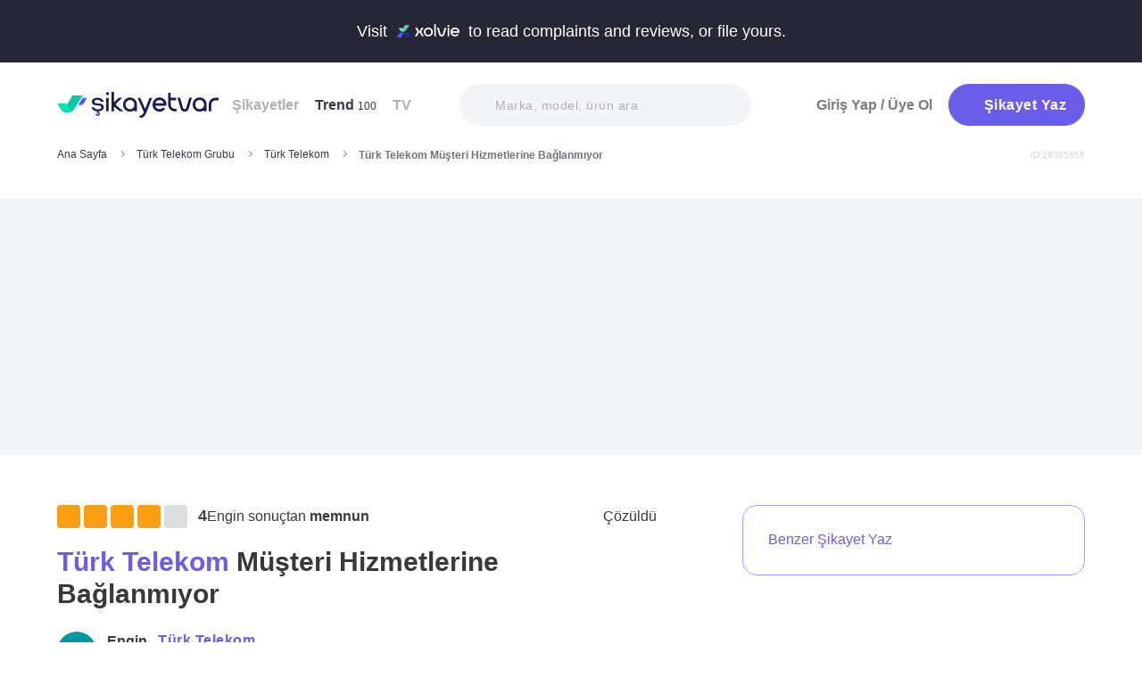

--- FILE ---
content_type: text/html; charset=utf-8
request_url: https://www.sikayetvar.com/turk-telekom/turk-telekom-musteri-hizmetlerine-baglanmiyor-31
body_size: 30864
content:
<!doctype html><html lang="tr"><head>  <meta name="robots" content="noindex">  <meta charset="utf-8">  <style>:root{--spriteUrl:url(https://cdn.sikayetvar.com/public/images/sprite.png)}   @charset "UTF-8";.sv-button-v2,a{text-decoration:none}a,button{color:inherit}*,.sv-button-v2,:after,:before{box-sizing:border-box}button,ul{padding:0}.announcement,.sv-button-v2,.wrapper{position:relative}.navbar li,.navbar-right>li{margin-bottom:15px}#profile-mobile-menu .mega-menu .btn-wrap,.btn,.sv-button-v2{text-align:center}.breadcrumb-section .breadcrumb li a,.navbar li a.active{color:#3a384a}#profile-mobile-menu .nav-primary a,.btn{text-transform:capitalize;letter-spacing:.5px}#experience-reports-header .link span,#live-header .link span,.sv-button-v2{white-space:nowrap}.btn{border:1px solid #afb0b6;-webkit-border-radius:50px;-moz-border-radius:50px;-ms-border-radius:50px;border-radius:50px;display:inline-block;font-family:Metropolis,sans-serif;font-weight:600;padding:14px 20px;color:#fff}.btn-purple{background-color:#695de9;border-color:#695de9}@media all and (min-width:768px){.container-md{max-width:768px}body,html{width:100%;height:100%}#main-wrapper{min-height:100%;display:grid;grid-template-rows:auto 1fr auto;grid-template-columns:100%;align-content:flex-start}}@media all and (min-width:992px){.container-md{max-width:992px}}@media all and (min-width:1192px){.container-md{max-width:1192px}h1{font-size:6.1rem}p{font-size:2.4rem}}.sv-button-v2{display:inline-flex;align-items:center;justify-content:center;vertical-align:middle;background:0 0;border:1px solid transparent;border-radius:99px;-webkit-appearance:none;appearance:none;height:44px;padding:0 20px;min-width:84px;font-weight:700;font-size:14px;flex-shrink:0}.announcement,main{display:block}.sv-button-v2.sv-button-v2--md{height:40px;font-size:13px}.sv-button-v2.sv-button-v2--dark{background-color:#2e2d51;color:#fff}html{line-height:1.15;-webkit-text-size-adjust:100%}a{background-color:transparent}img{border-style:none;max-width:100%;height:auto}button,input{font-family:inherit;font-size:100%;line-height:1.15;margin:0;overflow:visible}button{text-transform:none;background:0 0;border:none}[type=button],[type=submit],button{-webkit-appearance:button}[type=button]::-moz-focus-inner,[type=submit]::-moz-focus-inner,button::-moz-focus-inner{border-style:none;padding:0}[type=button]:-moz-focusring,[type=submit]:-moz-focusring,button:-moz-focusring{outline:ButtonText dotted 1px}::-webkit-file-upload-button{-webkit-appearance:button;font:inherit}html{font-size:62.5%;-webkit-font-smoothing:antialiased;-moz-osx-font-smoothing:grayscale;text-rendering:optimizeLegibility}.input-field,body{font-family:Metropolis,sans-serif;font-size:1.6rem}body{margin:0;padding-bottom:0!important;line-height:1.1;color:#383838;font-weight:400;background-color:#fff}.container-md{margin:0 auto;padding:0 20px}h1{margin:.67em 0;font-size:4.3rem}ul{list-style:none;margin:0}p{font-size:1.7rem;margin:0 0 10px}.input-field{-webkit-border-radius:40px;-moz-border-radius:40px;-ms-border-radius:40px;border-radius:40px;border:none;width:100%;height:62px;font-weight:600;-webkit-appearance:none;letter-spacing:.5px}#live-header,.announcement{font-size:1.1rem;background-color:#272635;line-height:1;overflow:hidden}::-webkit-input-placeholder{color:#b0b1b8;opacity:1}::-moz-placeholder{color:#b0b1b8;opacity:1}:-ms-input-placeholder{color:#b0b1b8;opacity:1}:-moz-placeholder{color:#b0b1b8;opacity:1}.announcement{font-weight:500;color:#fff;top:0;left:0;z-index:9;width:100%}.announcement .container-lg,.announcement .container-md{display:flex;align-items:center;justify-content:space-between;height:66px}.announcement .content img{margin:0 5px -1px;width:41px}@media all and (min-width:370px){.announcement{font-size:1.3rem}.announcement .content img{width:49px}#live-header{font-size:1.3rem}}@media all and (min-width:992px){.announcement{font-size:1.8rem}.announcement .container-lg,.announcement .container-md{justify-content:center;height:70px}.announcement .content img{margin-bottom:-2px;width:71px}}.page-loader{position:fixed;z-index:99999999;background:rgba(0,0,0,.4);left:0;top:0;right:0;bottom:0;display:none}.page-loader .page-loader-spinner{left:50%;top:50%;width:100px;text-align:center;position:absolute;margin-left:-50px;margin-top:-25px}.page-loader .page-loader-spinner>div{width:50px;height:50px}.loader,.loader:after{border-radius:50%;width:10em;height:10em;display:block}.loader{margin:auto;font-size:4px;position:relative;text-indent:-9999em;border-top:1.1em solid #fff;border-right:1.1em solid #fff;border-bottom:1.1em solid #fff;border-left:1.1em solid #695de9;-webkit-transform:translateZ(0);-ms-transform:translateZ(0);transform:translateZ(0);-webkit-animation:1.1s linear infinite load8;animation:1.1s linear infinite load8}.loader.l-small{font-size:2px}.loader.l-border-gray{border-top:1.1em solid #c5d7ec;border-right:1.1em solid #c5d7ec;border-bottom:1.1em solid #c5d7ec}@-webkit-keyframes load8{0%{-webkit-transform:rotate(0);transform:rotate(0)}100%{-webkit-transform:rotate(360deg);transform:rotate(360deg)}}@keyframes load8{0%{-webkit-transform:rotate(0);transform:rotate(0)}100%{-webkit-transform:rotate(360deg);transform:rotate(360deg)}}.mastheadcontainer{display:flex;justify-content:center;align-items:center}.advertisement.specific-ad{position:fixed;top:0;left:0;width:0;height:0}.lazyload{opacity:0}[class*=" icomoon-"],[class^=icomoon-]{font-family:unset!important;font-weight:unset;display:inline-flex}#live-header .link-container .desc,.last-search{display:none}[class*=" icomoon-"]::before,[class^=icomoon-]::before{display:block;font-family:icomoon!important;font-weight:1}.subscribe-icon{width:auto;height:16px;transform:translateY(1px)}.last-search{position:absolute;top:30px;width:100%;background:#fff;z-index:8;color:#695de9;font-weight:500;font-size:14px;border-radius:0 0 25px 25px;border:none;box-shadow:0 15px 15px 0 rgba(47,44,105,.0784313725);padding:20px 3px 12px}#header-autocomplete-mobile .form-row,#live-header,.btn-toggle,.header,.nav,.search-bar{position:relative}#experience-reports-header .link,#live-header .link{background-color:#3ad08f;border-radius:40px;text-transform:uppercase;font-weight:600}@media all and (max-width:1192px){.last-search{top:40px}#header-autocomplete{display:none!important}}#live-header{font-weight:500;color:#fff;display:block;z-index:2}#live-header .container-md{display:flex;align-items:center;justify-content:space-between;height:66px}#live-header .content{display:flex;align-items:center}#live-header .content .count{font-weight:700;font-size:1.3rem;color:#3ad08f;padding-left:5px;align-items:baseline;display:none}#live-header .link,#live-header .link-container{align-items:center;display:flex}#live-header .content .count.shown{display:flex}@media all and (min-width:370px){#live-header .content .count{font-size:1.5rem}}@media all and (min-width:992px){#live-header{font-size:1.8rem}#live-header .container-md{height:70px}#live-header .content .count{font-size:2.6rem;padding-left:28px}#live-header .link-container .desc{display:block;font-weight:500;color:#afb0b6;font-size:1.4rem;padding-right:22px}}#header-autocomplete-mobile .icomoon-close:before,#profile-mobile-menu .icomoon-close:before{font-weight:600!important}#live-header .link{height:24px;padding:0 8px 0 6px;font-size:.9rem}@media all and (min-width:370px){#live-header .link{font-size:1.2rem}}@media all and (min-width:400px){#live-header .link{font-size:1.3rem;height:32px;padding:0 15px 0 11px}}#live-header .link svg{margin-bottom:2px;margin-right:3px;width:16px}#live-header .link svg .inside{animation:1s infinite inside}#live-header .link svg .outside{animation:1s infinite outside}@keyframes inside{0%,15%{opacity:0}100%,65%{opacity:1}}@keyframes outside{0%,30%{opacity:0}100%,80%{opacity:1}}#profile-mobile-menu .menu-header,.d-flex,.nav,.search-toggle-wrap{display:flex}#experience-reports-header{font-size:1.1rem;font-weight:500;color:#fff;background-color:#272635;line-height:1;display:block;position:relative;z-index:2;overflow:hidden}@media all and (min-width:370px){#experience-reports-header{font-size:1.3rem}}@media all and (min-width:992px){#live-header .link{font-size:1.4rem;height:36px;padding:0 15px 0 11px}#live-header .link svg{width:20px;margin-right:7px}.btn-toggle,.search-toggle-wrap{display:none}#experience-reports-header{font-size:1.8rem}}#experience-reports-header .container-md{display:flex;align-items:center;justify-content:center;height:66px}#experience-reports-header .content{display:flex;align-items:center;margin-right:12px}@media all and (min-width:992px){#experience-reports-header .container-md{height:70px}#experience-reports-header .content{margin-right:28px}}#experience-reports-header .link-container{display:flex;align-items:center}#experience-reports-header .link{display:flex;align-items:center;height:24px;padding:0 8px 0 6px;font-size:.9rem}@media all and (min-width:370px){#experience-reports-header .link{font-size:1.2rem}}@media all and (min-width:400px){#experience-reports-header .link{font-size:1.3rem;height:32px;padding:0 15px 0 11px}}@media all and (min-width:992px){#experience-reports-header .link{font-size:1.4rem;height:36px;padding:0 15px 0 11px}}#header-autocomplete-mobile .icomoon-close,#profile-mobile-menu .icomoon-close{font-size:13px}#profile-mobile-menu .menu-header,.align-center,.nav,.search-toggle-wrap{align-items:center}#profile-mobile-menu .menu-header,.nav{justify-content:space-between}.nav{flex-wrap:wrap}.header{top:0;right:0;bottom:auto;left:0;z-index:9;--header-pad-y:20px;padding:var(--header-pad-y) 0;will-change:top}.logo{display:inline-block;width:146px;z-index:8;font-size:0}.navbar-collapse{display:none;width:100%;padding:20px 0}.navbar li a{color:#afb0b6;display:block;font-weight:600}.navbar li a span{font-weight:400;font-size:1.2rem}.navbar li:last-child{margin-right:0}.navbar-right>li .btn-login{color:#7c7b85;display:block;font-weight:600}.navbar-right .btn{display:flex;align-items:center;justify-content:center;text-transform:initial}@media all and (min-width:992px){.header{--header-pad-y:24px}.logo{width:181px;margin-right:52px}.navbar-collapse{display:flex;align-items:center;justify-content:space-between;flex-grow:1;padding:0;width:calc(100% - 233px)}.navbar{display:flex;flex-wrap:wrap}.navbar li{margin-bottom:0;margin-right:33px}.navbar-right{display:flex;align-items:center;flex-wrap:wrap}.navbar-right li{margin-bottom:0;margin-left:18px}.navbar-right li .btn{max-width:212px;max-height:48px}.navbar-right li .btn .icomoon-plus{margin-right:5px;font-size:14px;width:14px;color:#fff}}@media all and (min-width:1300px){.logo{margin-right:32px}}.search-toggle-wrap .btn-purple{width:auto;height:unset;padding:4px 9px;margin-right:20px;display:flex;align-items:center;justify-content:center;flex-shrink:0}.search-toggle-wrap .btn-purple .icomoon-plus{margin-right:5px;font-size:14px;color:#fff}.search-toggle-wrap .btn-purple .write-text-mobile{height:14px;font-size:14px}@media all and (max-width:425px){.search-toggle-wrap .btn-purple{margin-right:12px}}.btn-search-toggle{margin-right:12px}@media all and (min-width:425px){.btn-search-toggle{margin-right:24px}}.btn-toggle{width:20px;height:27px}.btn-toggle span{-webkit-border-radius:1px;-moz-border-radius:1px;-ms-border-radius:1px;border-radius:1px;height:2px;margin:5px 0;display:block;background-color:#3a384a}.btn-toggle i{top:-2px;right:-8px;bottom:auto;left:auto;position:absolute;-webkit-border-radius:50%;-moz-border-radius:50%;-ms-border-radius:50%;border-radius:50%;border:3px solid #f4f5f9;display:none;width:16px;height:16px;background-color:#3ad08f}#header-autocomplete-mobile{opacity:0;top:-21px;right:0;margin:0;bottom:auto;left:auto;position:absolute;border:1px solid #e9eff3;padding:60px 20px 20px;background:#fff;z-index:5;border-radius:0 0 10px 10px}#header-autocomplete-mobile input{margin-top:10px}#header-autocomplete-mobile button{top:32px!important}#header-autocomplete-mobile .icon-close-search{background:0 0;top:2.8rem;right:2.2rem;bottom:auto;left:auto;position:absolute}.mobile-menu-overlay{display:none}.search-bar{width:100%;margin:20px 0}.search-bar .input-field{background-color:#f4f5f9;font-size:1.4rem;font-weight:500;height:47px;padding-left:40px}.search-bar button{position:absolute;left:12px;top:50%;transform:translateY(-50%);width:20px;height:20px;display:flex;align-items:center;justify-content:center}.search-bar .icomoon-search{width:18px;height:18px;font-size:18px;color:#626692}.search-bar ::-webkit-input-placeholder{color:#afb0b6}.search-bar ::-moz-placeholder{color:#afb0b6}.search-bar :-ms-input-placeholder{color:#afb0b6}.search-bar :-moz-placeholder{color:#afb0b6}@media all and (min-width:992px){#header-autocomplete-mobile{display:none!important}.search-bar{width:215px;margin:0}}@media all and (min-width:1192px){.search-bar{width:327px}}@media all and (min-width:1300px){.search-bar{margin:0 0 0 20px}}.user-dropdown{top:100%;right:0;bottom:auto;left:auto;position:absolute;padding-top:20px;display:none;z-index:3}#profile-mobile-menu .nav-primary a.icomoon-paginate-next,.copyright ul,.d-flex,.footer-dropdown a{display:flex}.dropdown-card2{-webkit-border-radius:11px;-moz-border-radius:11px;-ms-border-radius:11px;border-radius:11px;position:relative;box-shadow:0 0 45px rgba(0,0,0,.12);background-color:#fff;padding:10px;width:471px;max-height:calc(100vh - 200px);overflow:auto}.dropdown-card2:after{content:"";width:20px;height:11px;top:auto;right:93px;bottom:100%;left:auto;position:absolute;border-bottom:11px solid #fff;border-left:10px solid transparent;border-right:10px solid transparent}[data-viewers-list] .user-dropdown,[data-viewers-list] .user-dropdown .dropdown-card2::after{right:auto}.dropdown-card2 .loader{margin:10px auto}#profile-mobile-menu{top:0;right:auto;bottom:auto;left:0;position:fixed;width:100%;overflow-y:auto;display:none;z-index:22}#profile-mobile-menu .mega-menu-wrap{background-color:#fff;border-radius:0 0 30px 30px;margin:0 auto;max-width:768px}#profile-mobile-menu .menu-header{padding:20px;background-color:#f4f5f9}#profile-mobile-menu .menu-header .btn-search-toggle{margin-right:42px}#profile-mobile-menu .btn-menu-close{margin-top:-1px;margin-right:3px}#profile-mobile-menu .mega-menu{padding:15px 30px 24px;border-radius:0 0 30px 30px;background-color:#f4f5f9}#profile-mobile-menu .mega-menu .btn-wrap .btn-purple{width:100%;font-size:1.7rem;padding:13px 20px;margin-bottom:30px;display:flex;align-items:center;justify-content:center;text-transform:initial}#profile-mobile-menu .mega-menu .btn-wrap .btn-purple .icomoon-plus{margin-right:5px;font-size:14px;color:#fff}#profile-mobile-menu .btn-login{color:#7c7b85;font-weight:600;line-height:2rem}#profile-mobile-menu .nav-primary{padding:40px 40px 70px}#profile-mobile-menu .nav-primary li{margin-bottom:36px}#profile-mobile-menu .nav-primary li:last-child{margin-bottom:0}#profile-mobile-menu .nav-primary a{color:#7c7b85;font-weight:600;font-size:2.4rem;position:relative;display:block}#profile-mobile-menu .nav-primary a.icomoon-paginate-next:before{font-size:16px;order:2;margin-left:auto}@media all and (min-width:992px) and (max-width:1192px){.logo,.navbar li{margin-right:15px}.navbar-collapse{width:calc(100% - 196px)}.search-bar{width:225px;margin-left:10px}}@media all and (min-width:1192px) and (max-width:1300px){.logo{margin-right:15px}.navbar-collapse{width:calc(100% - 196px)}.navbar li{margin-right:18px}}@media all and (width:1300px){.navbar li{margin:0 15px}}@media all and (width:1192px){.navbar li{margin:0 15px}.navbar li:nth-child(2){display:block}.search-bar{width:255px;margin-left:10px}}.copyright ul{flex-wrap:wrap;width:100%;column-gap:34px;row-gap:14px}.copyright li{line-height:20px;vertical-align:middle}.copyright li a{color:#afb0b6;letter-spacing:.4px;font-size:1.5rem;line-height:1.2;text-transform:capitalize;font-weight:500}@media all and (min-width:768px){.copyright ul{width:auto;column-gap:20px}}.footer-dropdown a{width:100%;align-items:center}.language-flag{width:20px;height:15px;margin-right:24px;box-shadow:0 0 1px 0 #888;background-image:url("/public/images/footer-flags.png");background-repeat:no-repeat;background-color:transparent;background-size:100px 15px}.language-flag.de{background-position:0 0;height:12px}.language-flag.ru{background-position:-20px 0;height:14px}.language-flag.tr{background-position:-40px 0;height:14px}.language-flag.es{background-position:-60px 0}.language-flag.en{background-position:-80px 0}.dropdown{position:relative}ul.dropdown{display:none}.autocomplete-suggestions-wrapper{position:relative;z-index:4}.autocomplete-suggestions-wrapper .icomoon-search{width:15px;height:15px;font-size:15px;color:#afb0b6}.input-field{background-color:#fff;color:#1f2933;outline:0;padding:19px 28px}.align-center{align-items:center}:root{--swiper-theme-color:#007aff;--swiper-navigation-size:44px}[data-viewers-list] .user-dropdown .dropdown-card2{width:220px;padding:20px;-webkit-border-radius:18px;-moz-border-radius:18px;-ms-border-radius:18px;border-radius:18px;box-shadow:0 -16px 30px rgba(11,47,77,.16)!important}@media all and (max-width:425px){[data-viewers-list] .user-dropdown{bottom:0;left:0;width:100%;padding-top:0;position:fixed;z-index:11;top:auto!important}[data-viewers-list] .user-dropdown .dropdown-card2{width:100%;border-bottom-right-radius:0;border-bottom-left-radius:0;padding:32px 21px 0 36px}[data-viewers-list] .user-dropdown .dropdown-card2::after{display:none}[data-viewers-list] .viewer-in-list{min-height:200px;-webkit-overflow-scrolling:touch;margin-top:36px;padding-bottom:28px;margin-right:9px}}[data-viewers-list] .viewer-in-list{display:block;max-height:250px;overflow-x:hidden;overflow-y:auto;position:relative;scrollbar-width:auto;scrollbar-color:#d1d2d7 #f4f5f9}[data-viewers-list] .viewer-in-list::-webkit-scrollbar{width:12px}[data-viewers-list] .viewer-in-list::-webkit-scrollbar-track{background:#f4f5f9;-webkit-border-radius:10px;-moz-border-radius:10px;-ms-border-radius:10px;border-radius:10px}[data-viewers-list] .viewer-in-list::-webkit-scrollbar-thumb{background-color:#d1d2d7;-webkit-border-radius:10px;-moz-border-radius:10px;-ms-border-radius:10px;border-radius:10px;border:none}[data-viewers-list] .viewer-item{font-size:16px;color:#1f2933;width:100%;display:flex;justify-content:flex-start;align-items:center;padding-bottom:10px}[data-viewers-list] .viewer-item img{border-color:#fff;margin-right:15px;-webkit-border-radius:50%;-moz-border-radius:50%;-ms-border-radius:50%;border-radius:50%;width:32px;height:32px}[data-viewers-list] .loader-wrapper{clear:both;flex:1}[data-viewers-list] .viewer-in-list-title{display:none;justify-content:space-between;align-items:center;font-size:22px;font-weight:500}@media all and (max-width:425px){[data-viewers-list] .viewer-item img{width:44px;height:44px}[data-viewers-list] .viewer-item{padding-bottom:18px}[data-viewers-list] .viewer-in-list-title{display:flex}}[data-viewers-list] .viewer-in-list-title .viewer-in-list-close{display:flex;justify-content:center;align-items:center;width:30px;height:30px}[data-viewers-list] .viewer-in-list-title .viewer-in-list-close::after{content:"";background-image:var(--spriteUrl);background-repeat:no-repeat;display:inline-block;vertical-align:middle;background-size:500px 500px;width:30px;height:30px;background-position:-165px -125px}.breadcrumb-section{display:flex;align-items:center;justify-content:space-between;padding-bottom:10px}.breadcrumb-section .breadcrumb li span{color:#71707b}@media all and (max-width:992px){#profile-mobile-menu .mega-menu-wrap{overflow-y:scroll;max-height:calc(var(--vh,1vh) * 100)}.breadcrumb-section{overflow-x:auto;white-space:nowrap}.breadcrumb-section .breadcrumb{display:inline-flex}.breadcrumb-section .breadcrumb li{font-size:12px;line-height:16px}.breadcrumb-section .breadcrumb li:first-child{flex-shrink:0}.breadcrumb-section .breadcrumb li:not(:last-child){margin-right:14px;padding-right:19px;position:relative}.breadcrumb-section .breadcrumb li:not(:last-child):after{content:"";width:5px;height:5px;top:5px;right:0;bottom:auto;left:auto;position:absolute;transform:rotate(-45deg);border-right:1px solid #98979e;border-bottom:1px solid #98979e}.breadcrumb-section .breadcrumb li:last-child{min-width:0}.breadcrumb-section #complaint-id{opacity:.2;font-size:10px;margin-top:4px}}@media all and (min-width:992px){.copyright ul{column-gap:34px}.breadcrumb-section .breadcrumb,.breadcrumb-section .breadcrumb li span{max-width:100%;white-space:nowrap;overflow:hidden;text-overflow:ellipsis;vertical-align:middle}.breadcrumb-section .breadcrumb{display:inline-flex;min-width:0;align-items:center}.breadcrumb-section .breadcrumb li{font-size:12px;line-height:16px}.breadcrumb-section .breadcrumb li:first-child{flex-shrink:0}.breadcrumb-section .breadcrumb li:not(:last-child){margin-right:14px;display:flex;min-width:34px;flex-shrink:99999;align-items:center;padding-right:19px;position:relative}.breadcrumb-section .breadcrumb li:not(:last-child):after{content:"";width:5px;height:5px;top:5px;right:0;bottom:auto;left:auto;position:absolute;transform:rotate(-45deg);border-right:1px solid #98979e;border-bottom:1px solid #98979e}.breadcrumb-section .breadcrumb li:last-child{min-width:0}.breadcrumb-section .breadcrumb li a{min-width:0;white-space:nowrap;overflow:hidden;text-overflow:ellipsis}.breadcrumb-section .breadcrumb li span{display:inline-block;min-width:0;font-weight:600}.breadcrumb-section #complaint-id{opacity:.2;font-size:10px}}.box-write-complaint{background-color:#fff;border:1px solid #9ba1ff;border-radius:99px;width:100%;display:flex;align-items:center;justify-content:center;flex-direction:row-reverse;padding:6px 12px;position:relative;min-height:44px;gap:12px}.box-write-complaint.icomoon-avatar::before{display:none}.box-write-complaint .write-complaint-txt{font-size:14px;line-height:1.5;font-weight:700;color:#695de9}@media all and (min-width:992px){.box-write-complaint{min-height:79px;border-radius:16px;padding:8px 28px;flex-direction:row;max-width:384px;margin-bottom:30px}.box-write-complaint.icomoon-avatar::before{color:#b2c1f6;display:block;align-items:center;border-radius:50%;font-size:47px;width:47px}.box-write-complaint .write-complaint-txt{font-weight:500;flex:1}.box-write-complaint .write-complaint-txt.icomoon-plus{display:block}}.box-write-complaint .write-complaint-txt.icomoon-plus{color:#695de9}.box-write-complaint .write-complaint-txt.icomoon-plus::before{margin-right:12px;font-size:14px}.complaint-attachments .large-view img{border:1px solid #eeedf5;border-radius:12px;overflow:hidden;width:100%;height:100%;object-fit:cover;object-position:center}@media all and (min-width:768px){.box-write-complaint .write-complaint-txt{font-size:16px}.complaint-attachments .large-view{height:340px;margin-right:20px}}.complaint-attachments .large-view:last-child{margin-right:0}.complaint-attachments .large-view.full-view{width:100%;margin-right:0;max-width:760px;max-width:unset}@media all and (min-width:1192px){.complaint-attachments{margin:0 0 30px}}.complaint-attachments-container{max-width:512px}.complaint-attachments-container>div{position:relative;padding-top:56.25%;margin:18px 0 0}.complaint-attachments{display:flex;flex-wrap:nowrap;gap:4px;border-radius:16px;overflow:hidden;border:1px solid #f1f1f1;position:absolute;top:0;left:0;width:100%;height:100%;margin:0!important}.basic-dropdown,.complaint-attachments .large-view,.selection-share{position:relative}.complaint-attachments .large-view{display:block;height:100%;width:100%;overflow:hidden;margin:0}.complaint-attachments .large-view picture{width:100%;z-index:1;object-fit:cover}.complaint-attachments .large-view picture img{width:100%;height:100%;object-fit:cover;will-change:transform;border-radius:0}.complaint-attachments>.large-view{flex-basis:0;flex-grow:1}.profile-details,.profile-details .profile-img{align-items:center;display:flex}.profile-details .profile-img{width:40px;height:40px;border-radius:99px;color:#695de9;font-weight:600;font-size:18px;line-height:1;justify-content:center;overflow:hidden;background-color:#fff;flex-shrink:0}@media all and (min-width:768px){.profile-details .profile-img{width:44px;height:44px}}.profile-details .profile-img img{max-width:100%;width:100%;min-width:0;display:block;object-fit:contain;max-height:100%;min-height:0;height:auto}.profile-details .profile-desc{width:100%;margin-left:8px}.profile-details .profile-desc .profile-name-wrap{display:flex;align-items:center}.profile-details .profile-desc .profile-name-wrap .username{font-size:14px;line-height:1;font-weight:700;color:#3a3a3a;margin-left:0}@media all and (min-width:992px){.box-write-complaint .write-complaint-txt.icomoon-plus::before{order:2;position:absolute;right:24px}.profile-details .profile-desc .profile-name-wrap .username{font-size:16px;transform:translateY(1px);display:inline-block}}.profile-details .profile-desc .profile-name-wrap .company-name{color:#695de9;font-size:1.2rem;font-weight:600;text-transform:capitalize;margin-left:7px;letter-spacing:.5px}@media all and (min-width:1192px){.profile-details .profile-desc .profile-name-wrap .company-name{font-size:1.6rem;margin-left:12px}}.profile-details .profile-desc .profile-name-wrap .company-name .subscribe-icon{height:11px;margin-left:5px;transform:translateY(-2px)}.profile-details .profile-desc .profile-name-wrap .company-name .icomoon-reply::before{color:#b6c2f2;margin-top:1px;margin-right:5px;font-size:inherit}.profile-details .profile-desc .post-time{margin-top:4px;display:flex;align-items:center}.profile-details .profile-desc .post-time .time{font-size:11px;line-height:18px;font-weight:400;color:#71707b;margin-right:12px}@media all and (max-width:360px){.profile-details .profile-desc .post-time .time{font-size:10px;margin-right:10px}}@media all and (min-width:992px){.profile-details .profile-desc .profile-name-wrap .company-name .subscribe-icon{height:14px;margin-left:7px;transform:translateY(-1px)}.profile-details .profile-desc .post-time .time{font-size:14px;line-height:20px}}.profile-details .profile-desc .post-time .count{display:flex;align-items:center;font-size:11px;line-height:18px;font-weight:400;color:#71707b;margin-right:6px}@media all and (max-width:360px){.profile-details .profile-desc .post-time .count{font-size:10px}}.profile-details .profile-desc .post-time .count.icomoon-view-2::before{margin-right:6px}.profile-details .profile-desc .post-time .sv-logo{margin-left:auto;opacity:.6}@media all and (max-width:768px){.profile-details .profile-desc .post-time .sv-logo{height:16px;width:auto}}[data-video-complaint=true] .vcep_video-player video{object-fit:contain}.basic-dropdown .basic-dropdown-trigger{padding:3px 5px;border-radius:4px;display:flex;align-items:center}.basic-dropdown .basic-dropdown-trigger::before{font-size:20px}.basic-dropdown .basic-dropdown-content{display:none;background-color:#fff;width:max-content;height:max-content;position:absolute;border-radius:4px;top:30px;left:-20px;border:1px solid #eef0f6;min-width:130px;padding:10px;box-shadow:0 0 20px rgba(0,0,0,.12);z-index:1}.basic-dropdown .basic-dropdown-content::after{content:"";width:20px;height:11px;top:auto;left:25px;bottom:100%;position:absolute;border-bottom:11px solid #fff;border-left:10px solid transparent;border-right:10px solid transparent}.basic-dropdown .basic-dropdown-content::before{content:"";width:100%;position:absolute;display:block;background-color:transparent;height:10px;top:-10px;left:0}.complaint-attachments,.d-flex,.profile-details .profile-desc .profile-name-wrap .company-name{display:flex}.align-center,.profile-details .profile-desc .profile-name-wrap .company-name{align-items:center}.flex-1{flex:1 1 0%}@media all and (min-width:1300px){.container-md{max-width:1300px}}@media all and (min-width:992px){.profile-details .profile-desc .post-time .count{font-size:14px;line-height:20px}.breadcrumb-section{padding-bottom:40px}}.promo-banner{border-image:linear-gradient(#f4f5f9,#f4f5f9) fill 0//0 100vw 0 100vw;margin:0;height:320px;display:flex;align-items:center;justify-content:center;min-height:0;max-width:100%;overflow:hidden}.promo-banner .mastheadcontainer .advertisement{margin-top:0!important}.mastheadcontainer{min-height:10px;max-height:300px}.mastheadcontainer .advertisement{padding:25px 0}.page-grid{padding:20px 0 40px}@media all and (min-width:992px){.page-grid{display:grid;grid-template-columns:minmax(0,1fr) 320px;gap:40px;padding:56px 0}}@media all and (min-width:1192px){.profile-details .profile-desc .post-time .sv-logo{margin-right:50px}h1{font-size:6.1rem}p{font-size:2.4rem}.page-grid{gap:96px;grid-template-columns:minmax(0,1fr) 384px}}.page-grid__sidebar{display:none}@media all and (min-width:992px){.page-grid__sidebar{display:block}}.complaint-detail-head,.complaint-detail-head .rating,.complaint-detail-head .rating .stars-wrapper{display:flex;align-items:center}.complaint-detail-head .rating .stars-wrapper .star-wrapper{background-color:#dcdde1;background-repeat:no-repeat;display:flex;align-items:center;justify-content:center;height:22px;width:22px;border-radius:4px;background-image:linear-gradient(#fc9f15 0 0)}.complaint-detail-head .rating .stars-wrapper .star-wrapper:not(:last-child){margin-right:4px}.complaint-detail-head .rating .stars-wrapper .star-wrapper>.icomoon-star{font-size:13px;color:#fff}.complaint-detail-head .rating .rate-num{font-size:18px;font-weight:600;color:#444;margin-left:9px}.complaint-detail-title{margin-top:16px;font-size:24px;line-height:32px;font-weight:700}.complaint-detail-title .company-link{color:#695de9}.complaint-detail .profile-details{margin-top:18px}@media all and (min-width:768px){.profile-details .profile-desc{margin-left:12px}.promo-banner{height:288px}.complaint-detail-head .rating .stars-wrapper .star-wrapper{width:26px;height:26px}.complaint-detail-head .rating .stars-wrapper .star-wrapper>.icomoon-star{font-size:15px}.complaint-detail-head .rating .rate-num{margin-left:12px}.complaint-detail-title{margin-top:20px;font-size:30px;line-height:36px}.complaint-detail .profile-details{margin-top:24px}}.complaint-detail .complaint-attachments,.complaint-detail-description{margin-top:18px}.complaint-detail-description p{font-size:16px;line-height:24px;color:#212121;margin-bottom:0}.complaint-detail-description p .highlight:not(.priority){box-shadow:inset 0 -.33rem 0 #c3dddb!important;padding-bottom:2px}.complaint-detail-footer .viewer .basic-dropdown .basic-dropdown-content{max-width:calc(100vw - 40px)}@media all and (max-width:992px){.complaint-detail-footer .viewer .basic-dropdown .basic-dropdown-content{left:auto;right:0;padding:6px 10px}.complaint-detail-footer .viewer .basic-dropdown .basic-dropdown-content:after{left:auto;right:4px}}.complaint-detail-footer .viewer .basic-dropdown .basic-dropdown-content .complaint-dropdown-content{display:flex;flex-direction:column;gap:6px}.complaint-detail-footer .viewer .basic-dropdown .basic-dropdown-content .complaint-dropdown-content .basic-dropdown-btn{display:flex;flex-direction:row-reverse;justify-content:space-between;gap:28px;font-size:14px;line-height:26px;font-weight:600;position:relative;padding-left:14px}.complaint-detail-footer .viewer .basic-dropdown .basic-dropdown-content .complaint-dropdown-content .basic-dropdown-btn.icomoon-faq-accordion-arrow{flex-direction:row;justify-content:flex-start}.complaint-detail-footer .viewer .basic-dropdown .basic-dropdown-content .complaint-dropdown-content .basic-dropdown-btn.icomoon-faq-accordion-arrow a{padding-top:2px}.complaint-detail-footer .viewer .basic-dropdown .basic-dropdown-content .complaint-dropdown-content .basic-dropdown-btn.icomoon-faq-accordion-arrow::before{position:absolute;left:0;font-size:10px;line-height:1;transform:rotate(270deg)}.complaint-detail-footer .viewer .basic-dropdown .basic-dropdown-content .complaint-dropdown-content .basic-dropdown-btn:not(:last-child):after{content:"";height:1px;width:100%;position:absolute;bottom:-3px;background-color:#dcdde1;opacity:.9}.complaint-detail-footer .viewer .basic-dropdown .basic-dropdown-content .complaint-dropdown-content .basic-dropdown-btn a{text-overflow:ellipsis;white-space:nowrap;overflow:hidden}.complaint-detail-footer-actions{display:flex;align-items:center;justify-content:space-between;flex-wrap:wrap;gap:14px}@media all and (min-width:768px){.complaint-detail-description{margin-top:22px}.complaint-detail-description p{font-size:18px;line-height:28px}.complaint-detail-footer-actions{gap:30px;flex-wrap:nowrap}}.complaint-detail-footer-actions-left{display:flex;align-items:center}@media all and (min-width:425px){.complaint-detail-footer-actions-left{margin-bottom:0}}.complaint-detail-footer-actions-left>:not(:last-child){margin-right:14px}.complaint-detail-footer-actions-right{display:flex;align-items:center}.complaint-detail .solution-section .solution-content{background-color:#3ad08f;color:#fff;border-radius:11px;padding:48px 30px 30px}.complaint-detail .solution-section .solution-content .solution-content-title{font-size:1.6rem;font-weight:600;padding-top:14px;padding-bottom:26px}@media all and (min-width:992px){.complaint-detail .solution-section .solution-content .solution-content-title{font-size:2.3rem;font-weight:700}}.complaint-detail .solution-section .solution-content .solution-content-body{white-space:pre-wrap;word-wrap:break-word;font-size:2rem;font-weight:700;line-height:125%;margin-bottom:25px}.complaint-detail-footer-actions .btn-complaint-detail-footer-action{display:inline-flex;align-items:center;color:#3a3a3a}.complaint-detail-footer-actions .btn-complaint-detail-footer-action::before{height:18px;width:18px;font-size:18px}.complaint-detail-footer-actions .btn-complaint-detail-footer-action__txt{font-size:13px;line-height:18px;font-weight:600;margin-left:8px}.complaint-detail-footer-actions .btn-complaint-detail-footer-action.share .btn-complaint-detail-footer-action__txt{display:none}@media all and (min-width:375px){.complaint-detail-footer-actions .btn-complaint-detail-footer-action.share .btn-complaint-detail-footer-action__txt{display:inline}}.complaint-detail-actions-write-complaint{display:block;margin-top:10px}@media all and (min-width:992px){.complaint-detail .solution-section .solution-content .solution-content-body{font-size:3.1rem}.complaint-detail-actions-write-complaint{display:none}}.complaint-detail-actions-write-complaint .icomoon-plus{font-size:17px;line-height:17px}.complaint-detail-actions-write-complaint .box-write-complaint{gap:9.5px}@media all and (min-width:768px){.complaint-detail-footer-actions-left>:not(:last-child){margin-right:30px}.complaint-detail-footer-actions .btn-complaint-detail-footer-action::before{width:20px;height:20px;font-size:20px}.company-profile-sticky{position:sticky;top:136px;bottom:0;display:grid}.company-profile .complaint-detail-footer-actions-left>:not(:last-child){margin-right:14px}}.company-profile{min-width:0;display:none}.company-profile.mobile{display:none;margin:30px 0}.company-profile #toggle-actions-container,.company-profile.mobile .complaint-detail-footer-actions{display:none}.company-profile .complaint-detail-footer-actions{padding:28px 24px;border-radius:16px;border:1px solid #dcdde1;margin-bottom:30px;background-color:#fff}.company-profile .complaint-detail-footer-actions-left{min-width:0;width:100%}.company-profile .complaint-detail-footer-actions-left .basic-dropdown{margin-left:auto}.company-profile .complaint-detail-footer-actions-left .btn-complaint-detail-footer-action.share .btn-complaint-detail-footer-action__txt{display:inline}@media all and (min-width:992px){.company-profile{display:block}.company-profile .complaint-detail-footer-actions-left .btn-complaint-detail-footer-action.share .btn-complaint-detail-footer-action__txt,.company-profile.mobile{display:none}}@media all and (min-width:1192px){.company-profile .complaint-detail-footer-actions-left .btn-complaint-detail-footer-action.share .btn-complaint-detail-footer-action__txt{display:inline}}.company-profile .complaint-detail-footer-actions .sv-button-v2{height:35px;padding:11.5px 9.5px 8px;background-color:#fff;border:1px solid #dcdde1;color:#444}.complaint-comments .comments-loader-spinner{margin-top:60px;display:none}.form-create-comment{margin:64px 0}.box-comment-write{background-color:#fff;border:2px solid #eff0f5;border-radius:99px;width:100%;display:flex!important;align-items:center;padding:16px 30px;min-height:90px;position:relative}.box-comment-write .user-avatar{margin-right:12px;flex-shrink:0;display:block;width:32px;height:32px;border-radius:99px}.box-comment-write .comment-write-txt{font-size:14px;color:#7c7b85;line-height:1.5;flex:1}@media all and (min-width:768px){.box-comment-write .user-avatar{margin-right:24px;width:47px;height:47px}.box-comment-write .comment-write-txt{font-size:18px}}.box-comment-write .comment-write-txt .link{font-weight:600}#complaint-comment-form{margin-bottom:71px;display:none}.basic-dropdown-btn{display:flex;justify-content:flex-start;align-items:center;gap:10px;font-weight:500;font-size:15px;color:#3a3a3a}  </style><script type="beb4aaaf0a52affe4663a032-text/javascript">!function(t){"use strict";t.loadCSS||(t.loadCSS=function(){});var e=loadCSS.relpreload={};if(e.support=function(){var e;try{e=t.document.createElement("link").relList.supports("preload")}catch(t){e=!1}return function(){return e}}(),e.bindMediaToggle=function(t){var e=t.media||"all";function a(){t.media=e}t.addEventListener?t.addEventListener("load",a):t.attachEvent&&t.attachEvent("onload",a),setTimeout((function(){t.rel="stylesheet",t.media="only x"})),setTimeout(a,3e3)},e.poly=function(){if(!e.support())for(var a=t.document.getElementsByTagName("link"),n=0;n<a.length;n++){var o=a[n];"preload"!==o.rel||"style"!==o.getAttribute("as")||o.getAttribute("data-loadcss")||(o.setAttribute("data-loadcss",!0),e.bindMediaToggle(o))}},!e.support()){e.poly();var a=t.setInterval(e.poly,500);t.addEventListener?t.addEventListener("load",(function(){e.poly(),t.clearInterval(a)})):t.attachEvent&&t.attachEvent("onload",(function(){e.poly(),t.clearInterval(a)}))}"undefined"!=typeof exports?exports.loadCSS=loadCSS:t.loadCSS=loadCSS}("undefined"!=typeof global?global:this)</script>    <meta name="twitter:title" content="► @Turk_Telekom Müşteri Hizmetlerine Bağlanmıyor">   <meta name="twitter:card" content="summary">   <meta name="twitter:site" content="@SikayetvarCom">   <meta name="twitter:image" content="https://cdn.sikayetvar.com/public/images/twitter-share-card-image.png">    <meta name="twitter:description" content="Türk Telekom için yazılan 'Türk Telekom Müşteri Hizmetlerine Bağlanmıyor' şikayetini ve yorumlarını okumak ya da Türk Telekom hakkında şikayet yazmak için tıklayın!">   <meta property="fb:app_id" content="110603849611102">   <meta property="og:url" content="https://www.sikayetvar.com/turk-telekom/turk-telekom-musteri-hizmetlerine-baglanmiyor-31">   <meta property="og:image" content="https://cdn.sikayetvar.com/public/images/facebook-share-card-image.png">   <meta property="og:title" content="Türk Telekom Müşteri Hizmetlerine Bağlanmıyor">   <meta property="og:type" content="article">    <meta property="og:description" content="Türk Telekom için yazılan 'Türk Telekom Müşteri Hizmetlerine Bağlanmıyor' şikayetini ve yorumlarını okumak ya da Türk Telekom hakkında şikayet yazmak iç...">                 <meta name="viewport" content="width=device-width,initial-scale=1,interactive-widget=resizes-content">  <link rel="dns-prefetch" href="//www.googletagmanager.com"><link rel="dns-prefetch" href="//files.sikayetvar.com"><link rel="dns-prefetch" href="//www.google-analytics.com"><link rel="dns-prefetch" href="//www.facebook.com"><link rel="dns-prefetch" href="//stats.g.doubleclick.net">  <link rel="dns-prefetch" href="//ajax.cloudflare.com"><link rel="dns-prefetch" href="//cdn.sikayetvar.com">   <title> Türk Telekom Müşteri Hizmetlerine Bağlanmıyor - Şikayetvar </title>   <meta name="description" content="Türk Telekom için yazılan &#39;Türk Telekom Müşteri Hizmetlerine Bağlanmıyor&#39; şikayetini ve yorumlarını okumak ya da Türk Telekom hakkında şikayet yazmak için tıklayın!">   <link rel="canonical"  href="https://www.sikayetvar.com/turk-telekom/turk-telekom-musteri-hizmetlerine-baglanmiyor-31" >           <link rel="shortcut icon" type="image/x-icon" href="https://cdn.sikayetvar.com/public/images/favicon/favicon.ico"><link rel="apple-touch-icon" sizes="120x120" href="https://cdn.sikayetvar.com/public/images/favicon/apple-touch-icon-120x120.png"><link rel="apple-touch-icon-precomposed" sizes="120x120" href="https://cdn.sikayetvar.com/public/images/favicon/apple-touch-icon-120x120-precomposed.png"><link rel="apple-touch-icon" sizes="152x152" href="https://cdn.sikayetvar.com/public/images/favicon/apple-touch-icon-152x152.png"><link rel="apple-touch-icon-precomposed" sizes="152x152" href="https://cdn.sikayetvar.com/public/images/favicon/apple-touch-icon-152x152-precomposed.png"><link rel="apple-touch-icon" href="https://cdn.sikayetvar.com/public/images/favicon/apple-touch-icon.png"><link rel="icon" type="image/png" sizes="32x32" href="https://cdn.sikayetvar.com/public/images/favicon/favicon-32x32.png"><link rel="icon" type="image/png" sizes="16x16" href="https://cdn.sikayetvar.com/public/images/favicon/favicon-16x16.png"><link rel="mask-icon" href="https://cdn.sikayetvar.com/public/images/favicon/safari-pinned-tab.svg" color="#07c6aa"><meta name="msapplication-TileColor" content="#da532c"><meta name="theme-color" content="#272635">   <script src="/cdn-cgi/scripts/7d0fa10a/cloudflare-static/rocket-loader.min.js" data-cf-settings="beb4aaaf0a52affe4663a032-|49"></script><link rel="preload" href="https://cdn.sikayetvar.com/public/fonts.css?8" as="style" onload='this.rel="stylesheet"'>  <script src="/cdn-cgi/scripts/7d0fa10a/cloudflare-static/rocket-loader.min.js" data-cf-settings="beb4aaaf0a52affe4663a032-|49"></script><link rel="preload" as="style" onload='this.onload=null,this.rel="stylesheet"' href="https://cdn.sikayetvar.com/public/fonts/iconsv36/style.css"><noscript><link rel="stylesheet" href="https://cdn.sikayetvar.com/public/fonts/iconsv36/style.css"></noscript>   <script src="/cdn-cgi/scripts/7d0fa10a/cloudflare-static/rocket-loader.min.js" data-cf-settings="beb4aaaf0a52affe4663a032-|49"></script><link rel="preload" href="https://cdn.sikayetvar.com/public/fonts2.css?9" as="style" onload='this.rel="stylesheet"'>     <script src="/cdn-cgi/scripts/7d0fa10a/cloudflare-static/rocket-loader.min.js" data-cf-settings="beb4aaaf0a52affe4663a032-|49"></script><link rel="preload" href="https://cdn.sikayetvar.com/public/font-antonio.css?1" as="style" onload='this.rel="stylesheet"'>   <script async defer src="https://fundingchoicesmessages.google.com/i/pub-5643556318524592?ers=1" nonce="43Jcr9SZtIqFjk8bHlICcg" type="beb4aaaf0a52affe4663a032-text/javascript"></script><script nonce="43Jcr9SZtIqFjk8bHlICcg" type="beb4aaaf0a52affe4663a032-text/javascript">!function e(){if(!window.frames.googlefcPresent)if(document.body){const e=document.createElement("iframe");e.style="width: 0; height: 0; border: none; z-index: -1000; left: -1000px; top: -1000px;",e.style.display="none",e.name="googlefcPresent",document.body.appendChild(e)}else setTimeout(e,0)}()</script>       <script src="/cdn-cgi/scripts/7d0fa10a/cloudflare-static/rocket-loader.min.js" data-cf-settings="beb4aaaf0a52affe4663a032-|49"></script><link rel="preload" as="style" onload='this.onload=null,this.rel="stylesheet"' type="text/css" href="https://cdn.sikayetvar.com/public/dist/global.css?version=419c3855566c7d01f83cfd5abbbf038e"><noscript><link rel="stylesheet" type="text/css" href="https://cdn.sikayetvar.com/public/dist/global.css?version=419c3855566c7d01f83cfd5abbbf038e"></noscript>             <script src="/cdn-cgi/scripts/7d0fa10a/cloudflare-static/rocket-loader.min.js" data-cf-settings="beb4aaaf0a52affe4663a032-|49"></script><link rel="preload" as="style" onload='this.onload=null,this.rel="stylesheet"' type="text/css" href="https://cdn.sikayetvar.com/public/dist/complaint-detail-v2.css?version=c1b067b0417bf0272c0c42944e177d33"><noscript><link rel="stylesheet" type="text/css" href="https://cdn.sikayetvar.com/public/dist/complaint-detail-v2.css?version=c1b067b0417bf0272c0c42944e177d33"></noscript>         <link rel="preload" as="script" href="https://securepubads.g.doubleclick.net/tag/js/gpt.js"><link rel="dns-prefetch" href="https://securepubads.g.doubleclick.net/tag/js/gpt.js"><script async src="https://securepubads.g.doubleclick.net/tag/js/gpt.js" type="beb4aaaf0a52affe4663a032-text/javascript"></script><script src="https://cdn.sikayetvar.com/public/ads/prebid.js" type="beb4aaaf0a52affe4663a032-text/javascript"></script> <script type="beb4aaaf0a52affe4663a032-text/javascript">window.googletag=window.googletag||{cmd:[]},window.googlefc=window.googlefc||{},window.googlefc.ccpa=window.googlefc.ccpa||{},window.googlefc.callbackQueue=window.googlefc.callbackQueue||[];var adManager=function(){var e=[{minViewPort:[200,100],sizes:[[320,480],[336,280],[300,250],[250,250]]},{minViewPort:[995,100],sizes:[[468,60],[336,280],[300,250],[250,250]]},{minViewPort:[1200,100],sizes:[[728,90],[468,60],[336,280],[300,250],[250,250]]}],i={buckets:[{max:3,increment:.01},{max:8,increment:.05},{max:20,increment:.5},{max:30,increment:1},{max:40,increment:2},{max:90,increment:5},{max:100,increment:10}]},n= false,a={rtbhouse:{bidder:"rtbhouse",params:{region:"prebid-eu",publisherId:"xidorJ42ER0RNvnaKvIm"}},pixad:{bidder:"pixad",params:{networkId:803337658,host:"sikayetvar.rtb.pixad.com.tr"}},yandex:{bidder:"yandex",params:{placementId:"R-A-15371367-1",cur:"TRY"}}},s={adServerCurrency:"TRY",granularityMultiplier:1,conversionRateFile:"https://cdn.jsdelivr.net/gh/prebid/currency-file@1/latest.json"},t={mastheadslot:{code:"/50947975/sikayetvar.com/Details-Masthead",sizeConfig:[{minViewPort:[200,100],sizes:[[336,280],[300,250],[320,100]]},{minViewPort:[500,100],sizes:[[336,280],[728,90],[300,250]]},{minViewPort:[750,100],sizes:[[970,250],[970,90],[728,90]]}],bids:["rtbhouse","pixad","yandex"]},rightsidebarslot:{code:"/50947975/sikayetvar.com/Details-Right-Skyscraper",sizeConfig:[{minViewPort:[200,100],sizes:[]},{minViewPort:[1e3,100],sizes:[[120,600],[160,600],[120,240],[250,250],[240,400],[336,280],[300,250],[300,600]]}],bids:["rtbhouse","pixad","yandex"]},feedbannerslot1:{code:"/50947975/sikayetvar.com/Details-Feed-Banner1",sizeConfig:e,bids:["rtbhouse","pixad","yandex"]},feedbannerslot2:{code:"/50947975/sikayetvar.com/Details-Feed-Banner2",sizeConfig:e,bids:["rtbhouse","pixad","yandex"]},feedbannerslot3:{code:"/50947975/sikayetvar.com/Details-Feed-Banner3",sizeConfig:e,bids:["rtbhouse","pixad","yandex"]},feedbannerslot4:{code:"/50947975/sikayetvar.com/Details-Feed-Banner4",sizeConfig:e,bids:["rtbhouse","pixad","yandex"]},feedbannerslot5:{code:"/50947975/sikayetvar.com/Details-Feed-Banner5",sizeConfig:e,bids:["rtbhouse","pixad","yandex"]},feedbannerslot6:{code:"/50947975/sikayetvar.com/Details-Feed-Banner6",sizeConfig:e,bids:["rtbhouse","pixad","yandex"]},feedbannerslot7:{code:"/50947975/sikayetvar.com/Details-Feed-Banner7",sizeConfig:e,bids:["rtbhouse","pixad","yandex"]},footerbannerslot:{code:"/50947975/sikayetvar.com/Details-Footer-Banner",sizeConfig:[{minViewPort:[200,100],sizes:[[336,280],[300,250],[320,100]]},{minViewPort:[500,100],sizes:[[336,280],[728,90],[300,250]]},{minViewPort:[750,100],sizes:[[970,250],[970,90],[728,90]]}],bids:["rtbhouse","pixad","yandex"]},interstitial:{code:"/50947975/sikayetvar.com/Details-Interstitial",sizeConfig:[{minViewPort:[200,100],sizes:[[320,480]]},{minViewPort:[750,100],sizes:[[800,600]]}],bids:["rtbhouse","pixad","yandex"],params:{interstitial:!0}},anchor:{code:"/50947975/sikayetvar.com/Details-OOP2",sizeConfig:[{minViewPort:[200,100],sizes:[[320,50],[320,100]]},{minViewPort:[750,100],sizes:[[728,90],[970,90]]}],bids:["rtbhouse","pixad","yandex"]}},r=[],o=function(){Object.keys(t).forEach((function(e){var i=t[String(e)];r.push({code:i.code,mediaTypes:{banner:{sizeConfig:i.sizeConfig}},bids:d(i)})}))},d=function(e){var i=[];return e.bids.forEach((function(n){var s=Object.assign({},a[String(n)]);e.params&&(s.params=Object.assign(e.params,s.params)),i.push(s)})),i},c=function(){var e={debug:n,priceGranularity:i,currency:s,useBidCache:!0,minBidCacheTTL:120,userSync:{iframeEnabled:!0,syncEnabled:!0,syncDelay:1,aliasSyncEnabled:!0,filterSettings:{iframe:{bidders:"*",filter:"include"}},topics:{bidders:[{bidder:a.yandex.bidder,iframeURL:"https://yandex.ru/ads/prebid/topics_frame.html"}]},userIds:[{name:a.yandex.bidder,bidders:[a.yandex.bidder],storage:{type:"cookie",name:"_ym_uid",expires:365}}]},consentManagement:{gdpr:{cmpApi:"iab",timeout:1e3},gpp:{cmpApi:"iab",timeout:1e3}}};pbjs.que.push((function(){pbjs.setConfig(e),pbjs.enableAnalytics({provider:a.yandex.bidder,options:{counters:[Number("23858680")]}}),pbjs.addAdUnits(r),pbjs.requestBids({bidsBackHandler:b,timeout:800})}))},b=function(){pbjs.initAdserverSet||(pbjs.initAdserverSet=!0,googletag.cmd.push((function(){pbjs.que.push((function(){pbjs.setTargetingForGPTAsync()})),googletag.pubads().enableLazyLoad({fetchMarginPercent:-1,renderMarginPercent:-1,mobileScaling:2}),googletag.pubads().refresh([mastheadslot,oopslot1,interstitialSlot,anchorSlot,outstreamslot]),googletag.pubads().enableLazyLoad({fetchMarginPercent:100,renderMarginPercent:20,mobileScaling:2}),googletag.pubads().refresh([rightsidebarslot,feedbannerslot1,feedbannerslot2,feedbannerslot3,feedbannerslot4,feedbannerslot5,feedbannerslot6,feedbannerslot7,footerbannerslot])})))};return{init:function(){!function(){if("undefined"==typeof pbjs||"object"!=typeof pbjs)return!1;pbjs.que=pbjs.que||[],o(),c(),setTimeout(b,2500)}()}}}()</script> <script type="beb4aaaf0a52affe4663a032-text/javascript">var mastheadslot,
    oopslot1,
    outstreamslot,
    interstitialSlot,
    anchorSlot,
    rightsidebarslot,
    feedbannerslot1,
    feedbannerslot2,
    feedbannerslot3,
    feedbannerslot4,
    feedbannerslot5,
    feedbannerslot6,
    feedbannerslot7,
    footerbannerslot;

  var adsData = {
    brandIds: [    '10'    ],
    mainCategoryId: [   '1805'   ],
    categoryName: [   'İletişim Marka ve Firmaları'   ],
    subCategoryName: [   'Kablolu-Sabit Haberleşme (Marka)'   ],
    hashtagName: [   'musteri-hizmetlerine-baglanma',  'esenyurt',  'baglica',  'kaydi',  'telekom-musteri-hizmetleri-baglanma'   ],
    complaintIds: [   '29385656'   ],
    pageType: [  'ComplaintPage'  ],
    brandTag: [    'Dijital Platform Yayıncılık',    'Kablolu-Sabit Haberleşme (Marka)',    'GSM Operatörleri',    'İnternet Servis Sağlayıcılar',    'Cep Telefonu Markası',    'Teknoloji Ürün Siteleri'    ],
    brandCategoryIDs: [    '1394',    '1620',    '1318',    '1623',    '1030',    '1161'    ],
    premiumAdType: [  'none'  ]
  };

  googletag.cmd.push(function() {
    var mastheadmapping = googletag.sizeMapping().addSize([750, 100], [[970, 250], [970, 90], [728, 90]]).addSize([500, 100], [[336, 280], [728, 90], [300, 250]]).addSize([200, 100], [[336, 280], [300, 250], [320, 100]]).build();
    var footermapping = googletag.sizeMapping().addSize([750, 100], [[970, 250], [970, 90], [728, 90]]).addSize([500, 100], [[336, 280], [728, 90], [300, 250]]).addSize([200, 100], [[336, 280], [300, 250], [320, 100]]).build();
    var sidebarmapping = googletag.sizeMapping().addSize([1000, 100], [[120, 600], [160, 600], [120, 240], [250, 250], [240, 400], [336, 280], [300, 250], [300, 600]]).addSize([200, 100], []).build();
    var feedbannermapping = googletag.sizeMapping().addSize([1200, 100], [[728, 90], [468, 60], [336, 280], [300, 250], [250, 250], 'fluid']).addSize([995, 100], [[468, 60], [336, 280], [300, 250], [250, 250], 'fluid']).addSize([200, 100], [[320, 480], [336, 280], [300, 250], [250, 250], 'fluid']).build();

    var adCategoryIds = adsData.mainCategoryId.length > 0 ? adsData.mainCategoryId : adsData.brandCategoryIDs;

    var isLogin = '0';

    googletag.pubads().setTargeting('isLogin', [isLogin]);

    googletag.pubads().setTargeting('BrandID', adsData.brandIds);

    googletag.pubads().setTargeting('ComplaintID', adsData.complaintIds);

    googletag.pubads().setTargeting('Pagetype', adsData.pageType);

    googletag.pubads().setTargeting('Hashtag', adsData.hashtagName);

    googletag.pubads().setTargeting('browserLanguage', window.navigator.language || window.navigator.userLanguage);

    googletag.pubads().setTargeting('PremiumAdType', adsData.premiumAdType);

    googletag.pubads().setTargeting('CountryByDomain', 'TR');

    if (adCategoryIds.length > 0) {
      googletag.pubads().setTargeting('CategoryID', adCategoryIds);
    }  googletag.pubads().setTargeting('Environment', ['LivePage']);  var visitCompaniesData = adsTargeting('visitCompanies', adsData.brandIds);
    if (visitCompaniesData.length > 0) {
      googletag.pubads().setTargeting('Targeting', visitCompaniesData);
    }

    var visitedCategoryIds = adsTargeting('visitedCategoryIds', adCategoryIds);
    if (visitedCategoryIds.length > 0) {
      googletag.pubads().setTargeting('visitedCategoryID', visitedCategoryIds);
    }

    // Init prebid
    adManager.init();

    if (false) {
      interstitialSlot = googletag.defineOutOfPageSlot('/50947975/sikayetvar.com/Details-Interstitial', googletag.enums.OutOfPageFormat.INTERSTITIAL);

      if (interstitialSlot) {
        interstitialSlot.addService(googletag.pubads()).setTargeting('Interstitial-Status', 'Vignette');
      }
    }

    // Reklamın Id'si ve kapatılma durumu kontrolü için değişkenler
    var adAnchorSlotId = 'gpt_unit_/50947975/sikayetvar.com/Details-OOP2_0';
    var adCloseKey = `closeAnchorSlot`;
    var listenerActive = true;
    var fixedAdClosed = sessionStorage.getItem(adCloseKey) ? '1' : '0';

    googletag.pubads().setTargeting('FixedAdClosed', [fixedAdClosed]);

    if (false && isLogin === '0' && fixedAdClosed === '0') {
      anchorSlot = googletag.defineOutOfPageSlot('/50947975/sikayetvar.com/Details-OOP2', googletag.enums.OutOfPageFormat.BOTTOM_ANCHOR);

      if (anchorSlot) {
        anchorSlot.addService(googletag.pubads());
        // Reklam kapatılma durumunu kontrol ediyoruz
        googletag.pubads().addEventListener('slotVisibilityChanged', function(event) {
          if (event.slot.getSlotElementId() === adAnchorSlotId && listenerActive) {
            if(event.inViewPercentage < 50){
              sessionStorage.setItem(adCloseKey, 'true'); // Reklamın kapatıldığı durum
            }
            else{
              sessionStorage.removeItem(adCloseKey); // Reklamın açık olduğu durum
            }
          }
        });
      }
    }

    // Sayfa kapandığında veya yenilendiğinde listeneri durduruyoruz
    window.addEventListener('beforeunload', function() {
      listenerActive = false;
    });

    mastheadslot = googletag.defineSlot('/50947975/sikayetvar.com/Details-Masthead', [
      [970, 250],
      [970, 90],
      [728, 90],
      [336, 280],
      [300, 250],
      [320, 100]
    ], 'div-gpt-mastheadslot').defineSizeMapping(mastheadmapping).addService(googletag.pubads());

    oopslot1 = googletag.defineOutOfPageSlot('/50947975/sikayetvar.com/Details-OOP1', 'div-gpt-oopslot1').addService(googletag.pubads());
    outstreamslot = googletag.defineOutOfPageSlot('/50947975/sikayetvar.com/Details-Outstream-Ads', 'div-gpt-outstreamslot').addService(googletag.pubads());

    rightsidebarslot = googletag.defineSlot('/50947975/sikayetvar.com/Details-Right-Skyscraper', [[300, 600], [336, 280], [300, 250], [240, 400], [160, 600], [120, 600], [250, 250], [120, 240]], 'div-gpt-rightsidebarslot').defineSizeMapping(sidebarmapping).addService(googletag.pubads());

    var bannerVariables = ['1', '2', '3', '4', '5', '6', '7'];
    bannerVariables.forEach(function (slotNumber) {
      var variable = 'feedbannerslot' + slotNumber;
      var feedBannerClass = 'div-gpt-feedbannerslot' + slotNumber;
      var feedElement = document.getElementById(feedBannerClass);
      if (typeof feedElement !== 'undefined' && feedElement) {
        window[variable] =  googletag.defineSlot('/50947975/sikayetvar.com/Details-Feed-Banner' + slotNumber, [[728, 90], [468, 60], [320, 480], [336, 280], [300, 250], [250, 250], 'fluid'], feedBannerClass).defineSizeMapping(feedbannermapping).addService(googletag.pubads());
      }
    });

    footerbannerslot = googletag.defineSlot('/50947975/sikayetvar.com/Details-Footer-Banner', [[970, 250], [970, 90], [728, 90], [468, 60], [336, 280], [300, 250], [320, 100], [320, 50], 'fluid'], 'div-gpt-footerbannerslot').defineSizeMapping(footermapping).addService(googletag.pubads());

    googletag.pubads().addEventListener('slotRenderEnded', function (event) {
      if (event.slot === anchorSlot && !event.isEmpty) {
        var defaultHeight = 74;
        setTimeout(function () {
          var elementHeight = document.getElementById('gpt_unit_/50947975/sikayetvar.com/Details-OOP2_0').style.height;
          var regexpRule = /\d+/;
          var elementHeightNumber = elementHeight.match(regexpRule);
          if (elementHeightNumber && elementHeightNumber[0]) {
            defaultHeight = Number.parseInt(elementHeightNumber[0]) - 25;
          }
          $('#write-complaint-icn').css('margin-bottom', defaultHeight + 'px');
        }, 500);
      }

      if (false && event.slot === interstitialSlot) {
        if (event.isEmpty || !interstitialSlot) {
          googletag.destroySlots([interstitialSlot]);

          var interstitialSlot2 = googletag
            .defineOutOfPageSlot(
              '/50947975/sikayetvar.com/Details-Interstitial',
              'interstitialSlot2'
            )
            .addService(googletag.pubads());

          var oopholder = document.createElement('div');
          oopholder.id = 'interstitialSlot2';
          oopholder.classList.add('advertisement', 'specific-ad');
          document.body.appendChild(oopholder);
          googletag.pubads().refresh([interstitialSlot2]);
        }
      }
    });

    googletag.pubads().enableSingleRequest();
    googletag.pubads().disableInitialLoad();
    googletag.pubads().setCentering(true);
    googletag.pubads().collapseEmptyDivs();
    googletag.setConfig({
      adExpansion: { enabled: true },
    });
    googletag.pubads().set('page_url', window.location.href);
    googletag.enableServices();
  });

  function adsTargeting(localStorageKey, data) {
    var visitTargetingData = [];
    try {
      var visitData = JSON.parse(localStorage.getItem(localStorageKey));
      if (visitData || data.length > 0) {
        if (visitData) visitTargetingData = visitData;
        data.forEach(function (value) {
          if (!visitTargetingData.includes(value) && value) {
            visitTargetingData.push(value);
          }
        });
        localStorage.setItem(localStorageKey, JSON.stringify(visitTargetingData));
      }
    } catch (e) {
      localStorage.removeItem(localStorageKey);
    }

    return visitTargetingData;
  }</script>    <link rel="preconnect" href="https://dev.visualwebsiteoptimizer.com"><script type="beb4aaaf0a52affe4663a032-text/javascript" id="vwoCode">window._vwo_code||function(){var e=!1,t=window,i=document,n=i.querySelector("#vwoCode"),o="_vwo_919663_settings",r={};try{var s=JSON.parse(localStorage.getItem("_vwo_919663_config"));r=s&&"object"==typeof s?s:{}}catch(e){}var a="session"===r.stT?t.sessionStorage:t.localStorage;code={use_existing_jquery:function(){return"undefined"!=typeof use_existing_jquery?use_existing_jquery:void 0},library_tolerance:function(){return"undefined"!=typeof library_tolerance?library_tolerance:void 0},settings_tolerance:function(){return r.sT||2e3},hide_element_style:function(){return"{"+(r.hES||"opacity:0 !important;filter:alpha(opacity=0) !important;background:none !important")+"}"},hide_element:function(){return performance.getEntriesByName("first-contentful-paint")[0]?"":"string"==typeof r.hE?r.hE:"body"},getVersion:function(){return 2.1},finish:function(t){if(!e){e=!0;var n=i.getElementById("_vis_opt_path_hides");n&&n.parentNode.removeChild(n),t&&((new Image).src="https://dev.visualwebsiteoptimizer.com/ee.gif?a=919663"+t)}},finished:function(){return e},addScript:function(e){var t=i.createElement("script");t.type="text/javascript",e.src?t.src=e.src:t.text=e.text,i.getElementsByTagName("head")[0].appendChild(t)},load:function(e,n){var r=this.getSettings(),s=i.createElement("script");if(n=n||{},r)s.textContent=r,i.getElementsByTagName("head")[0].appendChild(s),t.VWO&&!VWO.caE||(a.removeItem(o),this.load(e));else{var d=new XMLHttpRequest;d.open("GET",e,!0),d.withCredentials=!n.dSC,d.responseType=n.responseType||"text",d.onload=function(){if(n.onloadCb)return n.onloadCb(d,e);200===d.status?_vwo_code.addScript({text:d.responseText}):_vwo_code.finish("&e=loading_failure:"+e)},d.onerror=function(){if(n.onerrorCb)return n.onerrorCb(e);_vwo_code.finish("&e=loading_failure:"+e)},d.send()}},getSettings:function(){try{var e=a.getItem(o);if(!e)return;return e=JSON.parse(e),Date.now()>e.e?void a.removeItem(o):e.s}catch(e){return}},init:function(){if(!(i.URL.indexOf("__vwo_disable__")>-1)){var e,r=this.settings_tolerance();if(t._vwo_settings_timer=setTimeout((function(){_vwo_code.finish(),a.removeItem(o)}),r),"body"!==this.hide_element()){e=i.createElement("style");var s=this.hide_element(),d=s?s+this.hide_element_style():"",c=i.getElementsByTagName("head")[0];e.setAttribute("id","_vis_opt_path_hides"),n&&e.setAttribute("nonce",n.nonce),e.setAttribute("type","text/css"),e.styleSheet?e.styleSheet.cssText=d:e.appendChild(i.createTextNode(d)),c.appendChild(e)}else{e=i.getElementsByTagName("head")[0],(d=i.createElement("div")).style.cssText="z-index: 2147483647 !important;position: fixed !important;left: 0 !important;top: 0 !important;width: 100% !important;height: 100% !important;background: white !important;",d.setAttribute("id","_vis_opt_path_hides"),d.classList.add("_vis_hide_layer"),e.parentNode.insertBefore(d,e.nextSibling)}var _="https://dev.visualwebsiteoptimizer.com/j.php?a=919663&u="+encodeURIComponent(i.URL)+"&vn=2.1";-1!==t.location.search.indexOf("_vwo_xhr")?this.addScript({src:_}):this.load(_+"&x=true")}}},t._vwo_code=code,code.init()}()</script>   <script data-cfasync="false" src="https://challenges.cloudflare.com/turnstile/v0/api.js?render=explicit"></script>    </head><body class="sub-page">    <div class="wrapper " id="main-wrapper">     <a id="announcement" class="announcement" href="https://www.sikayetvar.com/en?utm_source=www.sikayetvar.com&utm_medium=referral&utm_campaign=release&utm_content=header" target="_blank" rel="nofollow"><div class="container-md"><div class="content"> Visit <img src="https:&#x2F;&#x2F;cdn.sikayetvar.com&#x2F;public&#x2F;images&#x2F;xolvie-logo2.svg" decoding="auto" alt="Xolvie" width="71" height="17" /> to read complaints and reviews, or file yours. </div></div></a>  <header class="header " id="main-header"><nav class="nav container-md"><a aria-label="Ana Sayfa" class="logo ga-c" data-ga-element="Header_Logo" href="/" title="Ana Sayfa"><img src="https://cdn.sikayetvar.com/public/images/logo.svg" decoding="auto" alt="Şikayetvar" width="181" height="30" fetchpriority="high"></a><div class="search-toggle-wrap">  <button class="btn btn-purple header-write-complaint complaint-write ga-c" data-ga-element="Header_Icon_Write" type="submit" form="write-complaint-by-company" aria-label="Şikayet Yaz"><span class="icomoon-plus"></span> <span class="write-text-mobile">Yaz</span></button>  <button class="btn-search-toggle ga-c" data-ga-element="Header_Icon_Search" aria-label="Button"><i class="icomoon-search"></i></button> <button class="btn-toggle toggle-menu-icon ga-c" data-ga-element="Header_Icon_Options" aria-label="Toggle Button"><span>&nbsp;</span> <span>&nbsp;</span> <span>&nbsp;</span> <i>&nbsp;</i></button></div><form class="search-bar header-autocomplete-form autocomplete-suggestions-wrapper" id="header-autocomplete-mobile"><span class="icon-close-search" role="button" aria-label="Toggle Button"><i class="icomoon-close"></i></span><div class="form-row"><input id="text-autocomplete-mobile" type="text" class="input-field text-autocomplete" autocomplete="off" placeholder="Marka, model, ürün ara" enterkeyhint="search"> <button aria-label="Ara" class="txt-autocomplete-icon"><span class="loader l-small" style="display:none"></span> <i class="icomoon-search"></i></button><div class="last-search"></div></div></form><div class="mobile-search-overlay"></div><div class="navbar-collapse"><ul class="navbar"><li><a aria-label="Şikayetler"  href="/sikayetler" title="Şikayetler">Şikayetler</a></li>  <li><a aria-label="Trend 100" class="active" href="/trend-100" title="Trend 100">Trend <span>100</span></a></li><li><a aria-label="TV"  href="/tv" title="TV">TV</a></li>  </ul>  <form class="search-bar header-autocomplete-form autocomplete-suggestions-wrapper" id="header-autocomplete"><input id="text-autocomplete" type="text" class="input-field text-autocomplete" autocomplete="off" placeholder="Marka, model, ürün ara" enterkeyhint="search"> <button aria-label="Ara" class="txt-autocomplete-icon ga-c" data-ga-element="Header_Icon_Search"><span class="loader l-small" style="display:none"></span> <i class="icomoon-search"></i></button><div class="last-search"></div></form>  <ul class="navbar-right">   <li><span tabindex="0" class="btn-login js-popup-member ga-c" data-ga-element="Login_Signup">Giriş Yap / Üye Ol</span></li><li><a aria-label="Şikayet Yaz" href="/write/create" class="btn btn-purple complaint-write ga-c" data-ga-element="Header_Icon_Write" data-button-type="write-complaint" rel="nofollow" title="Şikayet Yaz"><span class="icomoon-plus"></span> Şikayet Yaz</a></li>  </ul></div></nav> <div class="menu-overlay" id="profile-mobile-menu"><div class="mega-menu-wrap"><div class="menu-header"><a aria-label="Ana Sayfa" class="logo ga-c" data-ga-element="Header_Logo" href="/">  <img src="https://cdn.sikayetvar.com/public/images/logo.svg" decoding="auto" alt="Şikayetvar" title="Şikayetvar" width="146" height="24">  </a><div class="search-toggle-wrap">  <button class="btn-search-toggle icomoon-search" aria-label="Button"></button>  <button class="btn-menu-close icomoon-close" aria-label="Toggle Button"></button></div></div><div class="mega-menu">  <div class="btn-wrap"><a href="/write/create" class="btn btn-purple complaint-write ga-v ga-c" data-ga-element="Header_Icon_Options_WriteComplaint" data-button-type="write-complaint" rel="nofollow" title="Şikayet Yaz" aria-label="Şikayet Yaz"><span class="icomoon-plus"></span>Şikayet Yaz</a>  <button tabindex="0" aria-label="Giriş Yap / Üye Ol" class="btn-login js-popup-member ga-v ga-c" data-ga-element="Header_Icon_Options_SignIn">Giriş Yap / Üye Ol</button>  </div></div><ul class="nav-primary"><li><a href="/sikayetler" title="Şikayetler" aria-label="Şikayetler" class="icomoon-paginate-next ga-c" data-ga-element="Header_Icon_Options_Complaint">Şikayetler</a></li><li><a href="/tum-markalar" title="Markalar" aria-label="Markalar" class="icomoon-paginate-next ga-c" data-ga-element="Header_Icon_Options_Brand">Markalar</a></li>  <li><a href="/trend-100" title="Trend 100" aria-label="Trend 100" class="icomoon-paginate-next ga-c" data-ga-element="Header_Icon_Options_Trend">Trend 100</a></li><li><a href="/tv" title="TV" aria-label="TV" class="icomoon-paginate-next">TV</a></li>  </ul></div></div><div class="mobile-menu-overlay"></div>         </header>  <main class="content" data-page-type="Complaint Page">                      <script type="beb4aaaf0a52affe4663a032-text/javascript">var isOwner= false,isSpecializedDetail= false</script><div class="container-md">     <section class="breadcrumb-section"><ul class="breadcrumb"><li><a href="/" title="Ana Sayfa" aria-label="Ana Sayfa">Ana Sayfa</a></li>  <li><a href="/liste/turk-telekom-grubu" title="Türk Telekom Grubu" aria-label="Türk Telekom Grubu">Türk Telekom Grubu</a></li>   <li><a href="/turk-telekom" title="Türk Telekom" aria-label="Türk Telekom">Türk Telekom</a></li>     <li><span>Türk Telekom Müşteri Hizmetlerine Bağlanmıyor</span></li>  </ul><div id="complaint-id"  data-id="29385656">ID:29385656</div></section>  <div class="promo-banner"> <div class="advertisement specific-ad" id="div-gpt-oopslot1"><script type="adf674d94638cd4246e4d35c-text/javascript">googletag.cmd.push(function () {
      googletag.display('div-gpt-oopslot1');
    });</script></div><div class="advertisement specific-ad" id="div-gpt-outstreamslot"><script type="adf674d94638cd4246e4d35c-text/javascript">googletag.cmd.push(function () {
      googletag.display('div-gpt-outstreamslot');
    });</script></div><div class="mastheadcontainer"><div class="advertisement ga-v ga-c" id="div-gpt-mastheadslot" data-ga-element="Ads_Masthead"><script type="beb4aaaf0a52affe4663a032-text/javascript">googletag.cmd.push((function(){googletag.display("div-gpt-mastheadslot"),interstitialSlot&&googletag.display(interstitialSlot),anchorSlot&&googletag.display(anchorSlot)}))</script></div></div> </div>     <div class="page-grid"><div class="page-grid__main"><!-- #region complaint detail --><div  class="detail-card-v2 complaint-detail selection-share" data-id="29385656">   <div class="complaint-detail-head">   <div class="rating stars js-tooltip ga-c ga-v" data-tooltip-content="#tooltip-stars-29385656" data-ga-element="Result_Stars"><div class="stars-wrapper">  <div class="star-wrapper" style="background-size: 100% 100%"><i class="icomoon-star"></i></div>  <div class="star-wrapper" style="background-size: 100% 100%"><i class="icomoon-star"></i></div>  <div class="star-wrapper" style="background-size: 100% 100%"><i class="icomoon-star"></i></div>  <div class="star-wrapper" style="background-size: 100% 100%"><i class="icomoon-star"></i></div>  <div class="star-wrapper" style="background-size: 0% 100%"><i class="icomoon-star"></i></div>  </div><span class="rate-num">4</span></div><div class="tooltip_templates"><span id="tooltip-stars-29385656"> Engin sonuçtan <strong>memnun</strong> </span></div>  <div class="flex-1"></div>  <div class="solved-badge"><i class="icomoon-check-2"></i> <span class="solved-badge-txt">Çözüldü</span></div>  </div>   <h1 class="complaint-detail-title"> <a class="company-link ga-v ga-c" data-ga-element="Brand_Name_In_Title" title="Türk Telekom" href="/turk-telekom">Türk Telekom</a> Müşteri Hizmetlerine Bağlanmıyor </h1>  <header class="profile-details"><div class="profile-img"><img loading="lazy" src="https://files.sikayetvar.com/pp/mbr/9b/11/9b11f284db2496eeae1e04e6396a44ce_50x50.jpg?1747883299" decoding="auto" alt="profile" width="50" height="50"></div><div class="profile-desc"><div class="profile-name-wrap"><span class="username" aria-label="Engin"> Engin </span>  <div class="company-name"><a href="/turk-telekom" title="Türk Telekom" aria-label="Türk Telekom"  data-ga-element="Detail_Company_Link" class="ga-c ga-v icomoon-reply" ><span class="company-name-text"> Türk Telekom       </span></a></div>  </div><div class="post-time"><div class="js-tooltip time" title="15 Temmuz 2024 11:40"> 15 Temmuz 2024 11:40 </div>  <span class="count icomoon-view-2 js-view-count js-increment-view" data-id="29385656" data-com-id="10">268</span><img class="sv-logo" src="https://cdn.sikayetvar.com/public/images/logo.svg" decoding="auto" alt="Şikayetvar" width="90" height="15"></div></div></header>      <div class="solution-section ga-v" data-ga-element="Thank_Message">  </div>   <div class="complaint-detail-description"> <p>Merhaba, Esenyurt’tan yazıyorum. Türk Telekom müşteri hizmetlerine bağlanamıyorum. Bir türlü bant kaydı dinletiliyor ve duruyor. Devamlı bağlanmak bu kadar mı zor? Neden bağlanmıyor? Sizce önce müşteri ol diyorsunuz, olduktan sonra müşteri hizmetlerine aylarca bağlanamıyorum.</p> <div class="analytics-end ga-v" data-ga-element="Complaint_Content_End"></div></div>   <i data-section="progressed"></i>  <div class="progressed progressed-card ga-v" data-ga-element="Complaint_Progress"><div class="progressed-header"><h3><div class="reload-box"><img src="https://cdn.sikayetvar.com/public/images/reload.png" decoding="auto" alt="Gelişme"></div> Gelişme</h3></div><div class="progressed-body">   <div class="progressed-item"><span class="time-main" title="16 Temmuz 2024 11:51"><span class="time-history">16 Temmuz 2024 11:51</span></span><div class="progressed-item-text"><p>Yazıyoruz boş kimse dönmüyor ne de müşteri hizmetleri acıyor telefonları bu Telekom nasıl müşteri hizmetleri telefonlarını açmıyorlar önce müşteri ol diyorlar olduktan sonra boş ver diyorlar hem de eski müşterinizim nasıl açmıyorsunuz bu ay faturam çok geldi</p></div>           </div>  <div class="progressed-item"><span class="time-main" title="15 Temmuz 2024 11:45"><span class="time-history">15 Temmuz 2024 11:45</span></span><div class="progressed-item-text"><p>Merhaba Esenyurt’tan yazıyorum bir türlü bağlanmıyor müşteri hizmetlerine bu kadar mı zor bağlanmak sizce niye bağlanmıyor bant söylüyor duruyor devam ediyor önce müşteri ol diyorsunuz olduktan sonra bakmıyorsunuz telefonlara eminim ki başka birileride bağlanamıyor keyfinizden bu kadar olmaz</p></div>           </div>    <button class="view-all-progress" ><span class="progress-text">Diğer Gelişmeleri Gör</span>  <span class="progress-count">(1)</span>  <img src="https://cdn.sikayetvar.com/public/images/arrow-right.png" decoding="auto" alt="right-icon"></button>  </div></div>                   <footer class="complaint-detail-footer"><div class="viewer" data-query-id="29385656">   <button id="btn-upvote-29385656" data-id="29385656" type="button" class="btn-complaint-detail-footer-action js-upvote icomoon-like ga-c" data-ga-element="Engagement_Card_Upvote"><span class="btn-complaint-detail-footer-action__txt js-btn-text">Destekle</span></button>    <div class="basic-dropdown"><button class="basic-dropdown-trigger icomoon-dots ga-c" data-ga-element="Engagement_Card_Options" type="button" aria-label="Daha fazla"></button><div class="basic-dropdown-content"><div class="complaint-dropdown-content">   <button id="btn-comment-29385656" data-id="29385656" class="js-comment-detail ga-c basic-dropdown-btn icomoon-quote js-comment-disabled" data-ga-element="Engagement_Card_Comment"> Yorum Yaz </button>  <button id="btn-bookmark-29385656" data-id="29385656" class="bookmark js-bookmark ga-c basic-dropdown-btn icomoon-save" data-ga-element="Engagement_Card_Save"><span class="js-btn-text">Kaydet</span></button>  <button id="btn-share-29385656" data-id="29385656" class="btn-add share ga-c basic-dropdown-btn icomoon-share" data-ga-element="Engagement_Card_Share"> Paylaş </button>  <button id="btn-report-29385656" data-id="29385656" class="js-btn-report basic-dropdown-btn icomoon-flag-empty"> Sorun Bildir </button>    <button id="btn-model-company-29385656" data-id="29385656" class="basic-dropdown-btn icomoon-faq-accordion-arrow"><a title="Türk Telekom " href="/turk-telekom"> Türk Telekom </a></button>  </div></div></div>  </div></footer>  </div>  <div class="separator bottom-space"></div>    <div class="complaint-detail-actions-write-complaint"> <button class="box-write-complaint complaint-write js-create-similar-complaint icomoon-avatar ga-c" data-ga-element="Engagement_Card_Writecomplaint" id="write-complaint-by-">  <div class="write-complaint-txt"> Benzer Şikayet Yaz </div><span class="icomoon-plus"></span></button>    <input id="company-info" value='{"id":10,"name":"Türk Telekom","logo":"https://files.sikayetvar.com/lg/cmp/10/10.svg?1522650125"}' type="hidden">  </div>    <div class="company-profile mobile"><div >              <div  class="complaint-detail-footer-actions no-seperator    in-profile-box "><div class="complaint-detail-footer-actions-left">  <button id="btn-upvote-29385656" data-id="29385656" type="button" class="btn-complaint-detail-footer-action js-upvote icomoon-like ga-c" data-ga-element="Engagement_Card_Upvote" title="Destekle" aria-label="Destekle"><span class="btn-complaint-detail-footer-action__txt js-btn-text">Destekle</span></button>   <button id="btn-share-29385656" data-id="29385656" class="btn-complaint-detail-footer-action btn-add share icomoon-share ga-c" data-ga-element="Engagement_Card_Share" title="Paylaş" aria-label="Paylaş"><span class="btn-complaint-detail-footer-action__txt">Paylaş</span></button>   <div class="basic-dropdown"><button class="basic-dropdown-trigger icomoon-dots ga-c" data-ga-element="Engagement_Card_Options" type="button" aria-label="Daha fazla"></button><div class="basic-dropdown-content"><div class="complaint-dropdown-content">  <button id="btn-bookmark-29385656" data-id="29385656" class="btn-complaint-detail-footer-action action-icon bookmark icomoon-save js-bookmark ga-c" data-ga-element="Engagement_Card_Save" title="Kaydet" aria-label="Kaydet"><span class="btn-complaint-detail-footer-action__txt js-btn-text">Kaydet</span></button>  </div></div></div>  </div>  <div class="complaint-detail-footer-actions-right">  <button id="btn-comment-29385656" data-id="29385656" class="sv-button-v2 sv-button-v2--dark sv-button-v2--md js-comment-detail ga-c" data-ga-element="Engagement_Card_Comment" title="Yorum Yaz" aria-label="Yorum Yaz"> Yorum Yaz </button>  </div>  </div> </div></div>  <!-- #endregion -->  <!-- #region answers -->    <i data-section="messages"></i> <div class="analytics-end ga-v" data-ga-element="Complaint_Bottom_End"></div>  <!-- #endregion -->                <div id="comments-area" data-comments-count="0" class="complaint-comments selection-share no-comment">  <form class="form-create-comment" id="complaint-comment-form" data-highlight-autoinit="false"><div class="box-comment-write ga-v ga-c" data-ga-element="Comment_Write_Block">  <img src="https://cdn.sikayetvar.com/public/images/avatar.png" width="47" height="47" class="user-avatar" decoding="auto" alt="profile-icon">  <div class="comment-write-txt">   Yorum yazabilmek için <span class='link js-signin-to-comment'>Giriş Yap</span> ya da <span class='link js-signup-to-comment'>Üye Ol</span>.  </div>  </div>  </form>  <h2 class="complaint-comments__title">  Yorumlar   </h2><div class="complaint-comments-list no-comment" data-max="0" data-size="25" data-displayed="0">     </div>   <div class="write-what-do-you-think icomoon-avatar ga-c ga-v" data-ga-element="Write_Comment_Area">  <span id="write-comment-button" class="think-text">İlk yorumu sen yap</span></div>  <div class="comments-wrapper"><div class="comments-loader-spinner" style="display:none"><div class="loader l-border-gray"></div></div>  </div>  </div>                 <div class="feed-banners advertisement" id="div-gpt-feedbannerslot1"><script type="beb4aaaf0a52affe4663a032-text/javascript">googletag.cmd.push((function(){googletag.display("div-gpt-feedbannerslot1")}))</script></div>  <div class="analytics-end ga-v" data-ga-element="Engagement_Card_Ad_End"></div>   <section class="similar-complaint selection-share" id="similar-complaints-section"><h2 class="similar-complaint__title">Benzer Şikayetler</h2><div class="similar-complaint-list">      <article class="similar-complaint-card-v2 ga-v ga-c" data-ga-element="Complaint_Card" data-id="28122978" data-upvoter-count="0">   <h2 class="complaint-title">  <div data-url="L3R1cmstdGVsZWtvbS90dXJrLXRlbGVrb20tbXVzdGVyaS1oaXptZXRsZXJpbmUtYmFnbGFuYW1peW9ydW0tMTk0" class="complaint-layer js-replace-to-link" data-complaint-link>Türk Telekom Müşteri Hizmetlerine Bağlanamıyorum</div>  </h2>  <header class="profile-details"><div class="profile-img"><img loading="lazy" src="https://files.sikayetvar.com/pp/mbr/61/aa/61aa8e2f967857ff74bdbeffda4993e7_50x50.jpg?1709994493" decoding="auto" alt="profile" width="50" height="50"></div><div class="profile-desc"><div class="profile-name-wrap"><span class="username" title="Ayşenur" aria-label="Ayşenur"> Ayşenur </span>  <div class="company-name"><a href="/turk-telekom" title="Türk Telekom" aria-label="Türk Telekom"  class="icomoon-reply" ><span class="company-name-text"> Türk Telekom       </span></a></div>  </div><div class="post-time"><div class="js-tooltip time" title="09 Mart 2024 14:47"> 09 Mart 2024 14:47 </div>  <span class="count icomoon-view-2 js-view-count count js-increment-view" data-id="28122978">166</span></div></div></header>   <section>  <p data-url="L3R1cmstdGVsZWtvbS90dXJrLXRlbGVrb20tbXVzdGVyaS1oaXptZXRsZXJpbmUtYmFnbGFuYW1peW9ydW0tMTk0" class="complaint-description js-replace-to-link">Türk Telekom müşteri hizmetlerine bağlanmakta sorun yaşıyorum. O kadar denememe rağmen hiçbir türlü ulaşamıyorum. Müşteri hizmetlerine. En kısa sürede dönüş yapılmasını istiyorum. Türk Telekom müşteri hizmetlerine bağlanmak bu kadar zor olmamalı lütfen</p>                </section></article>    <article class="similar-complaint-card-v2 ga-v ga-c" data-ga-element="Complaint_Card" data-id="27144104" data-upvoter-count="0">   <h2 class="complaint-title">  <div data-url="L3R1cmstdGVsZWtvbS90dXJrLXRlbGVrb20tbXVzdGVyaS1oaXptZXRsZXJpbmUtYmFnbGFuYW1peW9ydW0tMTY5" class="complaint-layer js-replace-to-link" data-complaint-link>Türk Telekom Müşteri Hizmetlerine Bağlanamıyorum</div>  </h2>  <header class="profile-details"><div class="profile-img"><img loading="lazy" src="https://files.sikayetvar.com/pp/mbr/f8/5c/f85ccd679a5eeb9740211c8acba7e5e8_50x50.jpg?1701094971" decoding="auto" alt="profile" width="50" height="50"></div><div class="profile-desc"><div class="profile-name-wrap"><span class="username" title="Merve" aria-label="Merve"> Merve </span>  <div class="company-name"><a href="/turk-telekom" title="Türk Telekom" aria-label="Türk Telekom"  class="icomoon-reply" ><span class="company-name-text"> Türk Telekom       </span></a></div>  </div><div class="post-time"><div class="js-tooltip time" title="07 Aralık 2023 13:24"> 07 Aralık 2023 13:24 </div>  <span class="count icomoon-view-2 js-view-count count js-increment-view" data-id="27144104">216</span></div></div></header>   <section>  <p data-url="L3R1cmstdGVsZWtvbS90dXJrLXRlbGVrb20tbXVzdGVyaS1oaXptZXRsZXJpbmUtYmFnbGFuYW1peW9ydW0tMTY5" class="complaint-description js-replace-to-link">Bir Türk Telekom müşteri hizmetlerine bağlanmak ne kadar zor olabilir? Sürekli telesekreter, sürekli telesekreter... Müşteri hizmetlerine bağlanamayacaksak neden böyle bir hizmetiniz var? Bu nasıl bir saçmalık? 30 dakikadır sürekli arıyorum, ancak bir türlü telesekreteri dinlemekten başka bir şey ol<span class="ellipsis-text">...</span></p>                </section></article>    <article class="similar-complaint-card-v2 ga-v ga-c" data-ga-element="Complaint_Card" data-id="29464956" data-upvoter-count="0">  <div class="card-header">  <div class="rating stars js-tooltip" data-tooltip-content="#tooltip-stars-29464956"><div class="stars-wrapper">  <div class="star-wrapper" style="background-size: 100% 100%"><i class="icomoon-star"></i></div>  <div class="star-wrapper" style="background-size: 0% 100%"><i class="icomoon-star"></i></div>  <div class="star-wrapper" style="background-size: 0% 100%"><i class="icomoon-star"></i></div>  <div class="star-wrapper" style="background-size: 0% 100%"><i class="icomoon-star"></i></div>  <div class="star-wrapper" style="background-size: 0% 100%"><i class="icomoon-star"></i></div>  </div><span class="rate-num">1</span></div><div class="tooltip_templates"><span id="tooltip-stars-29464956"> Muhammed sonuçtan <strong>hiç memnun değil</strong> </span></div>  </div>   <h2 class="complaint-title">  <div data-url="L3R1cmstdGVsZWtvbS90dXJrLXRlbGVrb20tbXVzdGVyaS1oaXptZXRsZXJpLWJhZ2xhbm1peW9yLTE5" class="complaint-layer js-replace-to-link" data-complaint-link>Türk Telekom Müşteri Hizmetleri Bağlanmıyor</div>  </h2>  <header class="profile-details"><div class="profile-img"><img loading="lazy" src="https://files.sikayetvar.com/pp/mbr/7f/15/7f15b2a3e4388f21e22c2ef355ef074f_50x50.jpg?1672763346" decoding="auto" alt="profile" width="50" height="50"></div><div class="profile-desc"><div class="profile-name-wrap"><span class="username" title="Muhammed" aria-label="Muhammed"> Muhammed </span>  <div class="company-name"><a href="/turk-telekom" title="Türk Telekom" aria-label="Türk Telekom"  class="icomoon-reply" ><span class="company-name-text"> Türk Telekom       </span></a></div>  </div><div class="post-time"><div class="js-tooltip time" title="22 Temmuz 2024 12:42"> 22 Temmuz 2024 12:42 </div>  <span class="count icomoon-view-2 js-view-count count js-increment-view" data-id="29464956">625</span></div></div></header>   <section>  <p data-url="L3R1cmstdGVsZWtvbS90dXJrLXRlbGVrb20tbXVzdGVyaS1oaXptZXRsZXJpLWJhZ2xhbm1peW9yLTE5" class="complaint-description js-replace-to-link">Türk Telekom müşteri hizmetlerine bağlanmam lazım ama sesli yanıt sisteminde kalıyorum. Yapmak istediğim şey oradan yapılmıyor. 1'e bas, 2'ye bas, onun için 3'e bas, şuna bas, buna bas diyor. Yarım saat aynı şeyi yapıyorum. Müşteri hizmetlerine bağlanmak niye bu kadar zor?</p>                </section></article>    <article class="similar-complaint-card-v2 ga-v ga-c" data-ga-element="Complaint_Card" data-id="32257855" data-upvoter-count="0">   <h2 class="complaint-title">  <div data-url="L3R1cmstdGVsZWtvbS90dXJrLXRlbGVrb20tbXVzdGVyaS1oaXptZXRsZXJpbmUtdWxhc21ha3RhLWJ1eXVrLXpvcmx1ay15YXNpeW9ydW0=" class="complaint-layer js-replace-to-link" data-complaint-link>Türk Telekom Müşteri Hizmetlerine Ulaşmakta Büyük Zorluk Yaşıyorum</div>  </h2>  <header class="profile-details"><div class="profile-img"><img loading="lazy" src="https://files.sikayetvar.com/pp/mbr/19/20/1920e283e0b85df50c6307edc6812c0f_50x50.jpg?1708181087" decoding="auto" alt="profile" width="50" height="50"></div><div class="profile-desc"><div class="profile-name-wrap"><span class="username" title="Mustafa" aria-label="Mustafa"> Mustafa </span>  <div class="company-name"><a href="/turk-telekom" title="Türk Telekom" aria-label="Türk Telekom"  class="icomoon-reply" ><span class="company-name-text"> Türk Telekom       </span></a></div>  </div><div class="post-time"><div class="js-tooltip time" title="23 Nisan 2025 22:23"> 23 Nisan 2025 22:23 </div>  <span class="count icomoon-view-2 js-view-count count js-increment-view" data-id="32257855">81</span></div></div></header>   <section>  <p data-url="L3R1cmstdGVsZWtvbS90dXJrLXRlbGVrb20tbXVzdGVyaS1oaXptZXRsZXJpbmUtdWxhc21ha3RhLWJ1eXVrLXpvcmx1ay15YXNpeW9ydW0=" class="complaint-description js-replace-to-link">Türk Telekom müşteri hizmetlerine bağlanmak gerçekten imkânsız. Sabahtan beri müşteri hizmetlerine ulaşmaya çalışıyorum. Defalarca tuşlama yaptım, buna rağmen hâlâ bağlanamadım.</p>                </section></article>    <article class="similar-complaint-card-v2 ga-v ga-c" data-ga-element="Complaint_Card" data-id="27816449" data-upvoter-count="0">  <div class="card-header">  <div class="rating stars js-tooltip" data-tooltip-content="#tooltip-stars-27816449"><div class="stars-wrapper">  <div class="star-wrapper" style="background-size: 100% 100%"><i class="icomoon-star"></i></div>  <div class="star-wrapper" style="background-size: 0% 100%"><i class="icomoon-star"></i></div>  <div class="star-wrapper" style="background-size: 0% 100%"><i class="icomoon-star"></i></div>  <div class="star-wrapper" style="background-size: 0% 100%"><i class="icomoon-star"></i></div>  <div class="star-wrapper" style="background-size: 0% 100%"><i class="icomoon-star"></i></div>  </div><span class="rate-num">1</span></div><div class="tooltip_templates"><span id="tooltip-stars-27816449"> Gamze sonuçtan <strong>hiç memnun değil</strong> </span></div>  </div>   <h2 class="complaint-title">  <div data-url="L3R1cmstdGVsZWtvbS90dXJrLXRlbGVrb20tbXVzdGVyaS1oaXptZXRsZXJpbmUtYmFnbGFuYW1hbWFrLTMw" class="complaint-layer js-replace-to-link" data-complaint-link>Türk Telekom Müşteri Hizmetlerine Bağlanamamak</div>  </h2>  <header class="profile-details"><div class="profile-img"><img loading="lazy" src="https://files.sikayetvar.com/pp/mbr/b8/84/b8848517442bef01492a3cb087532ec4_50x50.jpg?1706130900" decoding="auto" alt="profile" width="50" height="50"></div><div class="profile-desc"><div class="profile-name-wrap"><span class="username" title="Gamze" aria-label="Gamze"> Gamze </span>  <div class="company-name"><a href="/turk-telekom" title="Türk Telekom" aria-label="Türk Telekom"  class="icomoon-reply" ><span class="company-name-text"> Türk Telekom       </span></a></div>  </div><div class="post-time"><div class="js-tooltip time" title="07 Şubat 2024 17:30"> 07 Şubat 2024 17:30 </div>  <span class="count icomoon-view-2 js-view-count count js-increment-view" data-id="27816449">282</span></div></div></header>   <section>  <p data-url="L3R1cmstdGVsZWtvbS90dXJrLXRlbGVrb20tbXVzdGVyaS1oaXptZXRsZXJpbmUtYmFnbGFuYW1hbWFrLTMw" class="complaint-description js-replace-to-link">Türk Telekom müşteri hizmetlerine kesinlikle bağlanmak mümkün değil, kaç gündür bağlanmaya çalışıyorum, taahhüt yenilemem gerekiyor ve uygulama üzerinden yenileyemiyorum, müşteri hizmetlerine bağlanmak neden bu kadar zor? Eğer bağlanmayacaksak neden iletişim numarası var</p>                   <div class="complaint-attachments-container"><div><div class="complaint-attachments is-detail masonry" data-value="[{&#34;videoLength&#34;:null,&#34;mimeType&#34;:&#34;photo&#34;,&#34;resolution&#34;:null,&#34;url&#34;:&#34;https://files.sikayetvar.com/complaint/2781/27816449/turk-telekom-musteri-hizmetlerine-baglanamamak-1.jpg&#34;,&#34;mimeGroup&#34;:&#34;photo&#34;}]">   <div class="large-view full-view is-previewable ga-v ga-c" data-ga-element="Complaint_Attachment" tabindex="0"><picture data-index="1">  <img  loading="lazy"  decoding="auto" src="https://files.sikayetvar.com/complaint/2781/27816449/turk-telekom-musteri-hizmetlerine-baglanamamak-1_350x350.jpg" alt="Türk Telekom Müşteri Hizmetlerine Bağlanamamak" width="350" height="350"></picture>  </div>   </div></div></div>       </section></article>   <div class="analytics-end ga-v" data-ga-element="Complaint_List_End"></div></div></section>             <div class="feed-banners advertisement" id="div-gpt-feedbannerslot2"><script type="beb4aaaf0a52affe4663a032-text/javascript">googletag.cmd.push((function(){googletag.display("div-gpt-feedbannerslot2")}))</script></div>    <section class="related-searches ga-v ga-c" data-ga-element="Related_Search"><div class="related-searches-title">Öne Çıkan <span class='related-searches-title__sub'>Konular</span></div><div class="related-searches-list">    <a href="/turk-telekom/esenyurt"  title="Türk Telekom esenyurt" aria-label="Türk Telekom esenyurt" class="related-searches-list__item icomoon-hash op-test"><span class="icomoon-faq-accordion-arrow">Türk Telekom <strong>esenyurt</strong></span></a>    <a href="/turk-telekom/baglica"  title="Türk Telekom bağlıca" aria-label="Türk Telekom bağlıca" class="related-searches-list__item icomoon-hash op-test"><span class="icomoon-faq-accordion-arrow">Türk Telekom <strong>bağlıca</strong></span></a>    <a href="/turk-telekom/telekom-musteri-hizmetleri-baglanma"  title="Türk Telekom telekom müşteri hizmetleri bağlanma" aria-label="Türk Telekom telekom müşteri hizmetleri bağlanma" class="related-searches-list__item icomoon-hash op-test"><span class="icomoon-faq-accordion-arrow">Türk Telekom <strong>telekom müşteri hizmetleri bağlanma</strong></span></a>  </div></section>        </div><!-- #region sidebar --><div class="page-grid__sidebar"><div class="company-profile-sticky">  <div class="company-profile"><div  id="toggle-actions-container" >              <div  class="complaint-detail-footer-actions no-seperator    in-profile-box "><div class="complaint-detail-footer-actions-left">  <button id="btn-upvote-29385656" data-id="29385656" type="button" class="btn-complaint-detail-footer-action js-upvote icomoon-like ga-c" data-ga-element="Engagement_Card_Upvote" title="Destekle" aria-label="Destekle"><span class="btn-complaint-detail-footer-action__txt js-btn-text">Destekle</span></button>   <button id="btn-share-29385656" data-id="29385656" class="btn-complaint-detail-footer-action btn-add share icomoon-share ga-c" data-ga-element="Engagement_Card_Share" title="Paylaş" aria-label="Paylaş"><span class="btn-complaint-detail-footer-action__txt">Paylaş</span></button>   <div class="basic-dropdown"><button class="basic-dropdown-trigger icomoon-dots ga-c" data-ga-element="Engagement_Card_Options" type="button" aria-label="Daha fazla"></button><div class="basic-dropdown-content"><div class="complaint-dropdown-content">  <button id="btn-bookmark-29385656" data-id="29385656" class="btn-complaint-detail-footer-action action-icon bookmark icomoon-save js-bookmark ga-c" data-ga-element="Engagement_Card_Save" title="Kaydet" aria-label="Kaydet"><span class="btn-complaint-detail-footer-action__txt js-btn-text">Kaydet</span></button>  </div></div></div>  </div>  <div class="complaint-detail-footer-actions-right">  <button id="btn-comment-29385656" data-id="29385656" class="sv-button-v2 sv-button-v2--dark sv-button-v2--md js-comment-detail ga-c" data-ga-element="Engagement_Card_Comment" title="Yorum Yaz" aria-label="Yorum Yaz"> Yorum Yaz </button>  </div>  </div> </div></div>  <form class="box-write-complaint complaint-write js-create-similar-complaint icomoon-avatar ga-c" data-ga-element="Engagement_Card_Writecomplaint" id="write-complaint-by-company">  <div class="write-complaint-txt icomoon-plus"> Benzer Şikayet Yaz </div>  </form>  <div class="advertisement" id="div-gpt-rightsidebarslot"><script type="beb4aaaf0a52affe4663a032-text/javascript">googletag.cmd.push((function(){googletag.display("div-gpt-rightsidebarslot")}))</script></div>  </div></div>    <section class="section-company-collection-list"><div class="company-collection-list-title">Türk Telekom Kategorileri</div><ul class="company-collection-list ga-c ga-v" data-ga-element="Company_Collection_List">    <li><a href="/turk-telekom/aile-paketi" title="Türk Telekom Aile Paketi">  <img loading="lazy" src="https://cdn.sikayetvar.com/public/images/collections/icon-aile-paketi.svg" alt="ikon">  <span class="company-collection-list-name">Aile Paketi   <span class="company-collection-list-name__count"> 393</span>  </span></a></li>    <li><a href="/turk-telekom/altyapi" title="Türk Telekom Altyapı">  <img loading="lazy" src="https://cdn.sikayetvar.com/public/images/collections/icon-default.svg" alt="ikon">  <span class="company-collection-list-name">Altyapı   <span class="company-collection-list-name__count"> 16.101</span>  </span></a></li>    <li><a href="/turk-telekom/bana-ozel-paketler" title="Türk Telekom Bana Özel Paketler">  <img loading="lazy" src="https://cdn.sikayetvar.com/public/images/collections/icon-bana-ozel-paketler.svg" alt="ikon">  <span class="company-collection-list-name">Bana Özel Paketler   <span class="company-collection-list-name__count"> 2.070</span>  </span></a></li>    <li><a href="/turk-telekom/cocuk-hatti" title="Türk Telekom Çocuk Hattı">  <img loading="lazy" src="https://cdn.sikayetvar.com/public/images/collections/icon-cocuk-hatti.svg" alt="ikon">  <span class="company-collection-list-name">Çocuk Hattı   <span class="company-collection-list-name__count"> 139</span>  </span></a></li>    <li><a href="/turk-telekom/e-dergi" title="Türk Telekom e-dergi">  <img loading="lazy" src="https://cdn.sikayetvar.com/public/images/collections/icon-e-dergi.svg" alt="ikon">  <span class="company-collection-list-name">e-dergi   <span class="company-collection-list-name__count"> 140</span>  </span></a></li>    <li><a href="/turk-telekom/ek-paket" title="Türk Telekom Ek Paket">  <img loading="lazy" src="https://cdn.sikayetvar.com/public/images/collections/icon-ek-paket.svg" alt="ikon">  <span class="company-collection-list-name">Ek Paket   <span class="company-collection-list-name__count"> 1.450</span>  </span></a></li>    <li><a href="/turk-telekom/esim" title="Türk Telekom eSIM">  <img loading="lazy" src="https://cdn.sikayetvar.com/public/images/collections/icon-esim.svg" alt="ikon">  <span class="company-collection-list-name">eSIM   <span class="company-collection-list-name__count"> 713</span>  </span></a></li>    <li><a href="/turk-telekom/ev-telefonu" title="Türk Telekom Ev Telefonu">  <img loading="lazy" src="https://cdn.sikayetvar.com/public/images/collections/icon-ev-telefonu.svg" alt="ikon">  <span class="company-collection-list-name">Ev Telefonu   <span class="company-collection-list-name__count"> 989</span>  </span></a></li>    <li><a href="/turk-telekom/fatura" title="Türk Telekom Fatura">  <img loading="lazy" src="https://cdn.sikayetvar.com/public/images/collections/icon-fatura.svg" alt="ikon">  <span class="company-collection-list-name">Fatura   <span class="company-collection-list-name__count"> 33.505</span>  </span></a></li>    <li><a href="/turk-telekom/faturali-paketler" title="Türk Telekom Faturalı Paketler">  <img loading="lazy" src="https://cdn.sikayetvar.com/public/images/collections/icon-faturali-paketler.svg" alt="ikon">  <span class="company-collection-list-name">Faturalı Paketler   <span class="company-collection-list-name__count"> 3.491</span>  </span></a></li>    <li><a href="/turk-telekom/faturasiz-paketler" title="Türk Telekom Faturasız Paketler">  <img loading="lazy" src="https://cdn.sikayetvar.com/public/images/collections/icon-faturasiz-paketler.svg" alt="ikon">  <span class="company-collection-list-name">Faturasız Paketler   <span class="company-collection-list-name__count"> 678</span>  </span></a></li>    <li><a href="/turk-telekom/hat-basvurusu" title="Türk Telekom Hat Başvurusu">  <img loading="lazy" src="https://cdn.sikayetvar.com/public/images/collections/icon-hat-basvurusu.svg" alt="ikon">  <span class="company-collection-list-name">Hat Başvurusu   <span class="company-collection-list-name__count"> 921</span>  </span></a></li>    <li><a href="/turk-telekom/hat-devir" title="Türk Telekom Hat Devir">  <img loading="lazy" src="https://cdn.sikayetvar.com/public/images/collections/icon-hat-devir.svg" alt="ikon">  <span class="company-collection-list-name">Hat Devir   <span class="company-collection-list-name__count"> 920</span>  </span></a></li>    <li><a href="/turk-telekom/hat-dondurma" title="Türk Telekom Hat Dondurma">  <img loading="lazy" src="https://cdn.sikayetvar.com/public/images/collections/icon-hat-dondurma.svg" alt="ikon">  <span class="company-collection-list-name">Hat Dondurma   <span class="company-collection-list-name__count"> 308</span>  </span></a></li>    <li><a href="/turk-telekom/hat-iptali" title="Türk Telekom Hat İptali">  <img loading="lazy" src="https://cdn.sikayetvar.com/public/images/collections/icon-hat-iptali.svg" alt="ikon">  <span class="company-collection-list-name">Hat İptali   <span class="company-collection-list-name__count"> 968</span>  </span></a></li>    <li><a href="/turk-telekom/hat-tasima" title="Türk Telekom Hat Taşıma">  <img loading="lazy" src="https://cdn.sikayetvar.com/public/images/collections/icon-hat-tasima.svg" alt="ikon">  <span class="company-collection-list-name">Hat Taşıma   <span class="company-collection-list-name__count"> 6.410</span>  </span></a></li>    <li><a href="/turk-telekom/hiz-testi" title="Türk Telekom Hız Testi">  <img loading="lazy" src="https://cdn.sikayetvar.com/public/images/collections/icon-hiz-testi.svg" alt="ikon">  <span class="company-collection-list-name">Hız Testi   <span class="company-collection-list-name__count"> 885</span>  </span></a></li>    <li><a href="/turk-telekom/icerik-servisleri" title="Türk Telekom İçerik Servisleri">  <img loading="lazy" src="https://cdn.sikayetvar.com/public/images/collections/icon-default.svg" alt="ikon">  <span class="company-collection-list-name">İçerik Servisleri   <span class="company-collection-list-name__count"> 1.182</span>  </span></a></li>    <li><a href="/turk-telekom/internet" title="Türk Telekom İnternet">  <img loading="lazy" src="https://cdn.sikayetvar.com/public/images/collections/icon-internet.svg" alt="ikon">  <span class="company-collection-list-name">İnternet   <span class="company-collection-list-name__count"> 97.092</span>  </span></a></li>    <li><a href="/turk-telekom/kampanya" title="Türk Telekom Kampanya">  <img loading="lazy" src="https://cdn.sikayetvar.com/public/images/collections/icon-kampanya.svg" alt="ikon">  <span class="company-collection-list-name">Kampanya   <span class="company-collection-list-name__count"> 1.706</span>  </span></a></li>    <li><a href="/turk-telekom/kamu-tarifeleri" title="Türk Telekom Kamu Tarifeleri">  <img loading="lazy" src="https://cdn.sikayetvar.com/public/images/collections/icon-kamu-tarifeleri.svg" alt="ikon">  <span class="company-collection-list-name">Kamu Tarifeleri   <span class="company-collection-list-name__count"> 487</span>  </span></a></li>    <li><a href="/turk-telekom/magnet" title="Türk Telekom Magnet">  <img loading="lazy" src="https://cdn.sikayetvar.com/public/images/collections/icon-default.svg" alt="ikon">  <span class="company-collection-list-name">Magnet   <span class="company-collection-list-name__count"> 1.016</span>  </span></a></li>    <li><a href="/turk-telekom/mobil-imza" title="Türk Telekom Mobil İmza">  <img loading="lazy" src="https://cdn.sikayetvar.com/public/images/collections/icon-mobil-imza.svg" alt="ikon">  <span class="company-collection-list-name">Mobil İmza   <span class="company-collection-list-name__count"> 250</span>  </span></a></li>    <li><a href="/turk-telekom/mobil-odeme" title="Türk Telekom Mobil Ödeme">  <img loading="lazy" src="https://cdn.sikayetvar.com/public/images/collections/icon-mobil-odeme.svg" alt="ikon">  <span class="company-collection-list-name">Mobil Ödeme   <span class="company-collection-list-name__count"> 1.422</span>  </span></a></li>    <li><a href="/turk-telekom/modem" title="Türk Telekom Modem">  <img loading="lazy" src="https://cdn.sikayetvar.com/public/images/collections/icon-modem.svg" alt="ikon">  <span class="company-collection-list-name">Modem   <span class="company-collection-list-name__count"> 5.583</span>  </span></a></li>    <li><a href="/turk-telekom/numara-degistirme" title="Türk Telekom Numara Değiştirme">  <img loading="lazy" src="https://cdn.sikayetvar.com/public/images/collections/icon-numara-degistirme.svg" alt="ikon">  <span class="company-collection-list-name">Numara Değiştirme   <span class="company-collection-list-name__count"> 398</span>  </span></a></li>    <li><a href="/turk-telekom/numara-engelleme" title="Türk Telekom Numara Engelleme">  <img loading="lazy" src="https://cdn.sikayetvar.com/public/images/collections/icon-numara-engelleme.svg" alt="ikon">  <span class="company-collection-list-name">Numara Engelleme   <span class="company-collection-list-name__count"> 207</span>  </span></a></li>    <li><a href="/turk-telekom/pin-kodu" title="Türk Telekom Pin Kodu">  <img loading="lazy" src="https://cdn.sikayetvar.com/public/images/collections/icon-pin-kodu.svg" alt="ikon">  <span class="company-collection-list-name">Pin Kodu   <span class="company-collection-list-name__count"> 23</span>  </span></a></li>    <li><a href="/turk-telekom/prime" title="Türk Telekom Prime">  <img loading="lazy" src="https://cdn.sikayetvar.com/public/images/collections/icon-default.svg" alt="ikon">  <span class="company-collection-list-name">Prime   <span class="company-collection-list-name__count"> 2.472</span>  </span></a></li>    <li><a href="/turk-telekom/puk-kodu" title="Türk Telekom Puk Kodu">  <img loading="lazy" src="https://cdn.sikayetvar.com/public/images/collections/icon-puk-kodu.svg" alt="ikon">  <span class="company-collection-list-name">Puk Kodu   <span class="company-collection-list-name__count"> 6</span>  </span></a></li>    <li><a href="/turk-telekom/selfy" title="Türk Telekom Selfy">  <img loading="lazy" src="https://cdn.sikayetvar.com/public/images/collections/icon-selfy.svg" alt="ikon">  <span class="company-collection-list-name">Selfy   <span class="company-collection-list-name__count"> 305</span>  </span></a></li>    <li><a href="/turk-telekom/sinirsiz-paket" title="Türk Telekom Sınırsız Paket">  <img loading="lazy" src="https://cdn.sikayetvar.com/public/images/collections/icon-sinirsiz-paket.svg" alt="ikon">  <span class="company-collection-list-name">Sınırsız Paket   <span class="company-collection-list-name__count"> 83</span>  </span></a></li>    <li><a href="/turk-telekom/sil-supur" title="Türk Telekom Sil Süpür">  <img loading="lazy" src="https://cdn.sikayetvar.com/public/images/collections/icon-sil-supur.svg" alt="ikon">  <span class="company-collection-list-name">Sil Süpür   <span class="company-collection-list-name__count"> 2.423</span>  </span></a></li>    <li><a href="/turk-telekom/sim" title="Türk Telekom Sim">  <img loading="lazy" src="https://cdn.sikayetvar.com/public/images/collections/icon-sim.svg" alt="ikon">  <span class="company-collection-list-name">Sim   <span class="company-collection-list-name__count"> 2.695</span>  </span></a></li>    <li><a href="/turk-telekom/sosyal-medya-paketi" title="Türk Telekom Sosyal Medya Paketi">  <img loading="lazy" src="https://cdn.sikayetvar.com/public/images/collections/icon-sosyal-medya-paketi.svg" alt="ikon">  <span class="company-collection-list-name">Sosyal Medya Paketi   <span class="company-collection-list-name__count"> 422</span>  </span></a></li>    <li><a href="/turk-telekom/sebeke" title="Türk Telekom Şebeke">  <img loading="lazy" src="https://cdn.sikayetvar.com/public/images/collections/icon-sebeke.svg" alt="ikon">  <span class="company-collection-list-name">Şebeke   <span class="company-collection-list-name__count"> 3.887</span>  </span></a></li>    <li><a href="/turk-telekom/taahhut" title="Türk Telekom Taahhüt">  <img loading="lazy" src="https://cdn.sikayetvar.com/public/images/collections/icon-taahhut.svg" alt="ikon">  <span class="company-collection-list-name">Taahhüt   <span class="company-collection-list-name__count"> 8.270</span>  </span></a></li>    <li><a href="/turk-telekom/tarife-degisikligi" title="Türk Telekom Tarife Değişikliği">  <img loading="lazy" src="https://cdn.sikayetvar.com/public/images/collections/icon-tarife-degisikligi.svg" alt="ikon">  <span class="company-collection-list-name">Tarife Değişikliği   <span class="company-collection-list-name__count"> 1.547</span>  </span></a></li>    <li><a href="/turk-telekom/tivibu" title="Türk Telekom Tivibu">  <img loading="lazy" src="https://cdn.sikayetvar.com/public/images/collections/icon-default.svg" alt="ikon">  <span class="company-collection-list-name">Tivibu   <span class="company-collection-list-name__count"> 3.125</span>  </span></a></li>    <li><a href="/turk-telekom/tl-yukleme" title="Türk Telekom TL Yükleme">  <img loading="lazy" src="https://cdn.sikayetvar.com/public/images/collections/icon-tl-yukleme.svg" alt="ikon">  <span class="company-collection-list-name">TL Yükleme   <span class="company-collection-list-name__count"> 493</span>  </span></a></li>    <li><a href="/turk-telekom/yurt-disi-paketleri" title="Türk Telekom Yurt Dışı Paketleri">  <img loading="lazy" src="https://cdn.sikayetvar.com/public/images/collections/icon-yurt-disi-paketleri.svg" alt="ikon">  <span class="company-collection-list-name">Yurt Dışı Paketleri   <span class="company-collection-list-name__count"> 1.523</span>  </span></a></li>  </ul></section>   <!-- #endregion --></div>  <div class="ad-footer"> <div class="analytics-end ga-v" data-ga-element="Footer_Ad_Start"></div><div class="advertisement" id="div-gpt-footerbannerslot"><script type="beb4aaaf0a52affe4663a032-text/javascript">googletag.cmd.push((function(){googletag.display("div-gpt-footerbannerslot")}))</script></div> </div>  </div>  <script type="application/ld+json">{"@context":"https://schema.org","@type":"WebPage","headline":"Türk Telekom Müşteri Hizmetlerine Bağlanmıyor","inLanguage":"tr-TR","isFamilyFriendly":true,"url":"https://www.sikayetvar.com/turk-telekom/turk-telekom-musteri-hizmetlerine-baglanmiyor-31","significantLink":"https://www.sikayetvar.com/turk-telekom","description":"Türk Telekom için yazılan 'Türk Telekom Müşteri Hizmetlerine Bağlanmıyor' şikayetini ve yorumlarını okumak ya da Türk Telekom hakkında şikayet yazmak için tıklayın!","interactionStatistic":{"@type":"InteractionCounter","interactionType":"https://schema.org/UserPageVisits","userInteractionCount":268},"breadcrumb":{"@type":"BreadcrumbList","numberOfItems":4,"itemListElement":[{"@type":"ListItem","position":1,"item":{"@id":"https://www.sikayetvar.com","name":"Ana Sayfa"}},{"@type":"ListItem","position":2,"item":{"@id":"https://www.sikayetvar.com/liste/turk-telekom-grubu","name":"Türk Telekom Grubu"}},{"@type":"ListItem","position":3,"item":{"@id":"https://www.sikayetvar.com/turk-telekom","name":"Türk Telekom"}},{"@type":"ListItem","position":4,"item":{"@id":"https://www.sikayetvar.com/turk-telekom/turk-telekom-musteri-hizmetlerine-baglanmiyor-31","name":"Türk Telekom Müşteri Hizmetlerine Bağlanmıyor"}}]},"mainEntity":{"mainEntityOfPage":"https://www.sikayetvar.com/turk-telekom/turk-telekom-musteri-hizmetlerine-baglanmiyor-31","headline":"Türk Telekom Müşteri Hizmetlerine Bağlanmıyor","alternativeHeadline":"Türk Telekom Müşteri Hizmetlerine Bağlanmıyor - Şikayetvar","datePublished":"2024-07-15T11:49:53+03:00","dateCreated":"2024-07-15T11:40:05+03:00","dateModified":"2024-07-16T11:51:50+03:00","author":{"@type":"Person","name":"Engin"},"publisher":{"@type":"Organization","name":"Şikayetvar","logo":{"@type":"ImageObject","url":"https://cdn.sikayetvar.com/public/images/logo.svg","width":200,"height":50}},"keywords":"müşteri hizmetlerine baglanma, esenyurt, bağlıca, kaydı, telekom müşteri hizmetleri bağlanma","image":"https://cdn.sikayetvar.com/public/images/logo.png","@type":"DiscussionForumPosting","comment":[{"@type":"Comment","text":"Merhaba, Esenyurt’tan yazıyorum. Türk Telekom müşteri hizmetlerine bağlanamıyorum. Bir türlü bant kaydı dinletiliyor ve duruyor. Devamlı bağlanmak bu kadar mı zor? Neden bağlanmıyor? Sizce önce müşteri ol diyorsunuz, olduktan sonra müşteri hizmetlerine aylarca bağlanamıyorum.","datePublished":"2024-07-15T11:40:05+03:00","author":{"@type":"Person","name":"Engin"}},{"@type":"Comment","text":"Merhaba Esenyurt’tan yazıyorum bir türlü bağlanmıyor müşteri hizmetlerine bu kadar mı zor bağlanmak sizce niye bağlanmıyor bant söylüyor duruyor devam ediyor önce müşteri ol diyorsunuz olduktan sonra bakmıyorsunuz telefonlara eminim ki başka birileride bağlanamıyor keyfinizden bu kadar olmaz","datePublished":"2024-07-15T11:45:18+03:00","author":{"@type":"Person","name":"Engin"}},{"@type":"Comment","text":"Yazıyoruz boş kimse dönmüyor ne de müşteri hizmetleri acıyor telefonları bu Telekom nasıl müşteri hizmetleri telefonlarını açmıyorlar önce müşteri ol diyorlar olduktan sonra boş ver diyorlar hem de eski müşterinizim nasıl açmıyorsunuz bu ay faturam çok geldi","datePublished":"2024-07-16T11:51:50+03:00","author":{"@type":"Person","name":"Engin"}}],"text":"Merhaba, Esenyurt’tan yazıyorum. Türk Telekom müşteri hizmetlerine bağlanamıyorum. Bir türlü bant kaydı dinletiliyor ve duruyor. Devamlı bağlanmak bu kadar mı zor? Neden bağlanmıyor? Sizce önce müşteri ol diyorsunuz, olduktan sonra müşteri hizmetlerine aylarca bağlanamıyorum.","interactionStatistic":{"@type":"InteractionCounter","interactionType":"https://schema.org/CommentAction","userInteractionCount":3}},"relatedLink":["https://www.sikayetvar.com/turk-telekom/esenyurt","https://www.sikayetvar.com/turk-telekom/baglica","https://www.sikayetvar.com/turk-telekom/telekom-musteri-hizmetleri-baglanma"]}</script>   </main>          <footer class="footer"><div class="container-md"><a aria-label="Ana Sayfa" class="logo" href="/" title="Ana Sayfa"><img loading="lazy" src="https://cdn.sikayetvar.com/public/images/logo2.svg?v=1" decoding="auto" alt="Şikayetvar" width="181" height="30"></a><div class="footer-primary"><div class="social-media ga-v ga-c" data-ga-element="Footer_Social_Media_Icon">   <a class="icomoon-twitter" rel="noopener nofollow" href="https://twitter.com/sikayetvarcom" target="_blank" title="Twitter&#39;da takip edin" aria-label="Twitter&#39;da takip edin"></a>   <a class="icomoon-youtube" rel="noopener nofollow" href="https://www.youtube.com/user/sikayetvarcom" target="_blank" title="Youtube&#39;da takip edin" aria-label="Youtube&#39;da takip edin"></a>   <a class="icomoon-facebook" rel="noopener nofollow" href="https://facebook.com/sikayetvar" target="_blank" title="Facebook&#39;ta takip edin" aria-label="Facebook&#39;ta takip edin"></a>   <a class="icomoon-linkedin" rel="noopener nofollow" href="https://www.linkedin.com/company/sikayetvar" target="_blank" title="Linkedin&#39;de takip edin" aria-label="Linkedin&#39;de takip edin"></a>   </div><ul class="link-primary ga-v ga-c" data-ga-element="Footer_Menu"><li><a href="/hakkimizda" title="Hakkımızda" aria-label="Hakkımızda"> Hakkımızda </a></li><li><a href="/kurumsal-uyelik" target="_blank" title="Markalar İçin" aria-label="Markalar İçin"> Markalar İçin </a></li>  <li><a href="/blog" title="Blog" aria-label="Blog"> Blog </a></li><li><a href="/seffaflik-raporu-2025" title="Şeffaflık Raporu" aria-label="Şeffaflık Raporu">Şeffaflık Raporu</a></li><li><a href="/tv" title="TV" aria-label="TV"> TV </a></li>  <li><a href="/yardim" title="Sıkça Sorulan Sorular" aria-label="Sıkça Sorulan Sorular"> Sıkça Sorulan Sorular </a></li><li><a href="/iletisim" title="İletişim" aria-label="İletişim"> İletişim </a></li></ul></div><div class="footer-secondary"><div class="link-complaint link-block ga-v ga-c" data-ga-element="Footer_Card_Complaint"><h4>Şikayetler</h4><ul>   <li><a href="/varioclic/vario-click-rio-derzli-parkelerde-surekli-ayrilma-ve-cozum-talebi" title="Vario Click Rio Derzli Parkelerde Sürekli Ayrılma Ve Çözüm Talebi" class="complaint-layer">Vario Click Rio Derzli Parkelerde Sürekli Ayrılma Ve Çözüm Talebi</a></li>    <li><a href="/altus/altus-espresso-makinesinde-buhar-calismiyor-ve-su-sizdiriyor" title="Altus Espresso Makinesinde Buhar Çalışmıyor Ve Su Sızdırıyor" class="complaint-layer">Altus Espresso Makinesinde Buhar Çalışmıyor Ve Su Sızdırıyor</a></li>    <li><a href="/turk-telekom/sil-supur-ozelliginin-bildirimsiz-kaldirilmasi-ve-yeniden-aktif-edilmesi-talebi" title="Sil Süpür Özelliğinin Bildirimsiz Kaldırılması Ve Yeniden Aktif Edilmesi Talebi" class="complaint-layer">Sil Süpür Özelliğinin Bildirimsiz Kaldırılması Ve Yeniden Aktif Edilmesi Talebi</a></li>    <li><a href="/turk-telekom/esimin-uygunsuz-gorusmeleri-ve-mesajlari-icin-turk-telekomdan-kapsamli-inceleme-talebi" title="Eşimin Uygunsuz Görüşmeleri Ve Mesajları İçin Türk Telekom&#39;dan Kapsamlı İnceleme Talebi" class="complaint-layer">Eşimin Uygunsuz Görüşmeleri Ve Mesajları İçin Türk Telekom&#39;dan Kapsamlı İnceleme Talebi</a></li>    <li><a href="/n11/ayipli-altus-espresso-makinesi-buhar-gelmiyor-su-sizdiriyor-ve-ses-cikiyor" title="Ayıplı Altus Espresso Makinesi: Buhar Gelmiyor, Su Sızdırıyor Ve Ses Çıkıyor" class="complaint-layer">Ayıplı Altus Espresso Makinesi: Buhar Gelmiyor, Su Sızdırıyor Ve Ses Çıkıyor</a></li>    <li><a href="/turkiye-hayat-emeklilik/cayma-hakkim-iban-sorunu-nedeniyle-reddediliyor" title="Cayma Hakkım IBAN Sorunu Nedeniyle Reddediliyor" class="complaint-layer">Cayma Hakkım IBAN Sorunu Nedeniyle Reddediliyor</a></li>    <li><a href="/turk-telekom/ayni-paketin-uc-kez-aktif-edilmesi-ve-iptal-edilememesi-nedeniyle-6200-tl-faturaya-zorlanma-ve-hattin-kapatilmasi" title="Aynı Paketin Üç Kez Aktif Edilmesi Ve İptal Edilememesi Nedeniyle 6.200 TL Faturaya Zorlanma Ve Hattın Kapatılması" class="complaint-layer">Aynı Paketin Üç Kez Aktif Edilmesi Ve İptal Edilememesi Nedeniyle 6.200 TL Faturaya Zorlanma Ve Hattın Kapatılması</a></li>    <li><a href="/yapi-kredi-bankasi/findekse-odeme-bilgisi-yansitilmadigi-icin-kredi-notu-dusuk" title="Findeks’e Ödeme Bilgisi Yansıtılmadığı İçin Kredi Notu Düşük" class="complaint-layer">Findeks’e Ödeme Bilgisi Yansıtılmadığı İçin Kredi Notu Düşük</a></li>    <li><a href="/hepsiburada/siparis-iptali-ve-bilgi-eksikligi-5" title="Sipariş İptali Ve Bilgi Eksikliği" class="complaint-layer">Sipariş İptali Ve Bilgi Eksikliği</a></li>    <li><a href="/yatas/metal-deformasyonu-ve-cokme-icin-kullanici-hatasi-iddiasi-kabul-edilemez" title="Metal Deformasyonu Ve Çökme İçin Kullanıcı Hatası İddiası Kabul Edilemez" class="complaint-layer">Metal Deformasyonu Ve Çökme İçin Kullanıcı Hatası İddiası Kabul Edilemez</a></li>   <li class="for-all"><a href="/sikayetler" title="Tüm Şikayetler" aria-label="Tüm Şikayetler">Tüm Şikayetler</a></li></ul></div><div class="link-brand ga-v ga-c" data-ga-element="Footer_Card_Brand"><h4>Markalar</h4><ul>   <li><a href="/garanti-bbva" title="Garanti BBVA">Garanti BBVA</a></li>    <li><a href="/trendyol" title="Trendyol">Trendyol</a></li>    <li><a href="/arcelik" title="Arçelik">Arçelik</a></li>    <li><a href="/vodafone" title="Vodafone">Vodafone</a></li>    <li><a href="/digiturk" title="Digiturk">Digiturk</a></li>    <li><a href="/dava-icra-sms-dolandiriciligi" title="Dava / İcra SMS Dolandırıcılığı">Dava / İcra SMS Dolandırıcılığı</a></li>    <li><a href="/ziraat-bankasi" title="Ziraat Bankası">Ziraat Bankası</a></li>    <li><a href="/turkcell" title="Turkcell">Turkcell</a></li>    <li><a href="/vakifbank" title="VakıfBank">VakıfBank</a></li>    <li><a href="/akbank" title="Akbank">Akbank</a></li>   </ul><div class="for-all"><a href="/tum-markalar" title="Tüm Markalar" aria-label="Tüm Markalar">Tüm Markalar</a></div>  </div><div class="link-favorite ga-v ga-c" data-ga-element="Footer_Card_Search"><h4>Çok Arananlar</h4>  <ul>    <li><a href="https://www.sikayetvar.com/huawei" title="Huawei">Huawei</a></li>    <li><a href="https://www.sikayetvar.com/vestel" title="Vestel">Vestel</a></li>    <li><a href="https://www.sikayetvar.com/paribu" title="Paribu">Paribu</a></li>    <li><a href="https://www.sikayetvar.com/lc-waikiki" title="LCW">LCW</a></li>    <li><a href="https://www.sikayetvar.com/getir" title="Getir">Getir</a></li>    <li><a href="https://www.sikayetvar.com/modanisa" title="Modanisa">Modanisa</a></li>    <li><a href="https://www.sikayetvar.com/vatan-bilgisayar" title="Vatan Bilgisayar">Vatan Bilgisayar</a></li>    <li><a href="https://www.sikayetvar.com/cimri" title="Cimri">Cimri</a></li>    <li><a href="https://www.sikayetvar.com/numara-kime-ait" title="Numara Sorgulama">Numara Sorgulama</a></li>    <li><a href="https://www.sikayetvar.com/vodafone" title="Vodafone">Vodafone</a></li>                             </ul>  <div class="for-all"><a href="/sikayetler" title="Tüm Şikayetler" aria-label="Tüm Şikayetler">Tüm Şikayetler</a></div></div>  <div class="link-trend ga-v ga-c" data-ga-element="Footer_Card_Trend"><h4>Trend100</h4><ul>   <li><a href="/kucuk-burjuvazi-store" title="Küçük Burjuvazi Store">Küçük Burjuvazi Store</a></li>    <li><a href="/jandarma-genel-komutanligi" title="Jandarma Genel Komutanlığı">Jandarma Genel Komutanlığı</a></li>    <li><a href="/stanley" title="Stanley">Stanley</a></li>    <li><a href="/myt-muzik" title="MYT Müzik">MYT Müzik</a></li>    <li><a href="/keysmart" title="Keysmart">Keysmart</a></li>    <li><a href="/02129459581" title="02129459581">02129459581</a></li>    <li><a href="/02122651575" title="02122651575">02122651575</a></li>    <li><a href="/evvel-zaman-sifalari" title="Evvel Zaman Şifaları">Evvel Zaman Şifaları</a></li>    <li><a href="/araclacom" title="Aracla.com">Aracla.com</a></li>    <li><a href="/papel" title="Papel">Papel</a></li>   </ul></div><div class="link-hashtag ga-v ga-c" data-ga-element="Footer_Card_Subject"><h4>Konular</h4><ul>   <li><a href="/iade" title="İade">İade</a></li>    <li><a href="/servis" title="Servis">Servis</a></li>    <li><a href="/bursa" title="Bursa">Bursa</a></li>    <li><a href="/kimin" title="Kimin">Kimin</a></li>    <li><a href="/calisan" title="Çalışan">Çalışan</a></li>    <li><a href="/izmir" title="İzmir">İzmir</a></li>    <li><a href="/musteri-hizmetleri" title="Müşteri Hizmetleri">Müşteri Hizmetleri</a></li>    <li><a href="/ucret" title="Ücret">Ücret</a></li>    <li><a href="/ankara" title="Ankara">Ankara</a></li>    <li><a href="/telefon" title="Telefon">Telefon</a></li>   </ul></div>  </div><div class="copyright"><div class="d-flex copyright__left"><ul><li><a href="/uye-aydinlatma-metni" title="Üye Aydınlatma Metni" aria-label="Üye Aydınlatma Metni"> Üye Aydınlatma Metni </a></li><li><a href="/ziyaretci-aydinlatma-metni" title="Ziyaretçi Aydınlatma Metni" aria-label="Ziyaretçi Aydınlatma Metni"> Ziyaretçi Aydınlatma Metni </a></li><li><a href="/uyelik-sozlesmesi" title="Kullanım Şartları" aria-label="Kullanım Şartları"> Kullanım Şartları </a></li>  <li><a href="/topluluk-kurallari" title="Topluluk Kuralları" aria-label="Topluluk Kuralları">Topluluk Kuralları</a></li>  </ul><div class="footer-dropdown ga-v ga-c" data-ga-element="Footer_Country"><ul class="dropdown">  <li  class="selected"  data-id="" class="d-flex align-center"><a class="language" href="https://www.sikayetvar.com/" aria-label="language select"><div class="language-flag tr">&nbsp;</div> Türkiye </a></li>  <li  data-id="" class="d-flex align-center"><a class="language" href="https://www.sikayetvar.com/de/" aria-label="language select"><div class="language-flag de">&nbsp;</div> Deutschland </a></li>  <li  data-id="" class="d-flex align-center"><a class="language" href="https://www.sikayetvar.com/ru/" aria-label="language select"><div class="language-flag ru">&nbsp;</div> Россия </a></li>  <li  data-id="" class="d-flex align-center"><a class="language" href="https://www.sikayetvar.com/en/" aria-label="language select"><div class="language-flag en">&nbsp;</div> English </a></li>  <li  data-id="" class="d-flex align-center"><a class="language" href="https://www.sikayetvar.com/es/" aria-label="language select"><div class="language-flag es">&nbsp;</div> Spanish </a></li>  </ul></div></div><div class="d-flex copyright__right"><span class="text-copyright">© 2026 Şikayetvar. Her hakkı saklıdır.</span><a href="/trustbuy" title="TrustBuy" target="_blank" aria-label="TrustBuy">TrustBuy</a></div></div>  </div></footer> </div>  <script type="beb4aaaf0a52affe4663a032-text/javascript">var firstDataLayer={},datalayer= {"event":"Pageview","page":{"name":"Türk Telekom Müşteri Hizmetlerine Bağlanmıyor","ad":"Yes","cookiePolicy":"No","type":"Complaint Page","firstPageType":"Complaint Page"},"user":{"loginStatus":"No"},"locale":"tr","brand":{"id":10,"name":"Türk Telekom","logo":"https://files.sikayetvar.com/lg/cmp/10/10.svg?1522650125","complaintCount":87475,"rating":"1.4"},"subscribed":"No","complaint":{"id":29385656,"date":"2024-07-15","isSolved":"Yes","status":4,"type":"Metin","hasComplaintAnswer":"No","hasComplaintComment":"No","mainCategory":{"id":1805,"name":"İletişim Marka ve Firmaları"},"subCategory":{"id":1620,"name":"Kablolu-Sabit Haberleşme (Marka)"},"memberID":15723602}},lastApprovalComplaintId= false;if(void 0===datalayer)firstDataLayer={user:{id:"",hasComplaint:"No",loginStatus:"No"},page:{name:"Error Page",type:"Error Page",ads:"No"}};else{var pageType="COMPLAINT_DETAIL";pageType&&-1!==["Blog List","Blog Category","Blog Detail","Guide List","Guide Category","Guide Detail"].indexOf(pageType)&&(datalayer.page.name="Türk Telekom Müşteri Hizmetlerine Bağlanmıyor",datalayer.page.type="COMPLAINT_DETAIL"),firstDataLayer=datalayer}var browserLanguage=window.navigator.language||window.navigator.userLanguage;browserLanguage&&(firstDataLayer.language=browserLanguage),window.dataLayer=window.dataLayer||[],function(){var a=sessionStorage.getItem("before-page-type")||"unknown",e=document.referrer||"";e?new URL(e).host!==window.location.host&&(a="unknown"):a="unknown";firstDataLayer.page.beforeType=a,window.addEventListener("beforeunload",(function(){sessionStorage.setItem("before-page-type",firstDataLayer.page.type)}))}(),window.dataLayer.push(firstDataLayer),lastDataLayer=JSON.parse(JSON.stringify(firstDataLayer))</script>  <script type="beb4aaaf0a52affe4663a032-text/javascript">!function(e,t,a,s,m){e[s]=e[s]||[],e[s].push({"gtm.start":(new Date).getTime(),event:"gtm.js"});var n=t.getElementsByTagName(a)[0],r=t.createElement(a);r.defer=!0,r.src="https://www.googletagmanager.com/gtm.js?id=GTM-WK8FC73",n.parentNode.insertBefore(r,n)}(window,document,"script","dataLayer")</script> <script type="beb4aaaf0a52affe4663a032-text/javascript">!function(e,t,c,n,r,a,m){e.ym=e.ym||function(){(e.ym.a=e.ym.a||[]).push(arguments)},e.ym.l=1*new Date;for(var s=0;s<document.scripts.length;s++)if(document.scripts[s].src===n)return;a=t.createElement(c),m=t.getElementsByTagName(c)[0],a.async=1,a.src=n,m.parentNode.insertBefore(a,m)}(window,document,"script","https://mc.yandex.ru/metrika/tag.js"),ym(23858680,"init",{clickmap:!0,trackLinks:!0,accurateTrackBounce:!0})</script><noscript><div><img src="https://mc.yandex.ru/watch/23858680" style="position:absolute;left:-9999px" alt=""></div></noscript>   <div id="ad-detector"></div>  <script type="beb4aaaf0a52affe4663a032-text/javascript">var isAuthenticated = false;  var isDevOrStag = false;   var isMobile = false;
    var cdnUrl = "https://cdn.sikayetvar.com";
    var fileUrl = "https://files.sikayetvar.com";
    var locale = "tr";
    var defaultLangByDomain = "tr";
    var defaultCountryByDomain = "TR";
    var langPrefix = "";
    var isXolvie = false;
    var pathWithoutLangPrefix  = "/turk-telekom/turk-telekom-musteri-hizmetlerine-baglanmiyor-31";  </script>    <script type="beb4aaaf0a52affe4663a032-text/javascript">var oneHourInMs=36e5,storageKey="turnstileErrorTimestamp",isCaptchaInteracted=!1;function showTurnstileErrorToastMessage(){var e=localStorage.getItem(storageKey);return!e||Date.now()-e>oneHourInMs&&(localStorage.removeItem(storageKey),!0)}function saveTurnstileErrorMessageShown(){localStorage.setItem(storageKey,Date.now())}var turnstileGlobalConfig={language:"tr","unsupported-callback":function(){window.toastr&&toastr.error(i18next.t("global:error.unsupported_browser"))},"after-interactive-callback":function(){isCaptchaInteracted=!0},"error-callback":function(e){e>3e5&&showTurnstileErrorToastMessage()&&isCaptchaInteracted&&(window.toastr&&toastr.error(i18next.t("global:error.turnstile_error"),null,{timeOut:"15000",extendedTimeOut:"15000"}),isCaptchaInteracted=!1,saveTurnstileErrorMessageShown()),!window.isDevOrStag&&window.jQuery&&$.post("/other/log-turnstile-error",{error:e,action:"login"})}},turnstileManagedConfig=Object.assign({},turnstileGlobalConfig,{sitekey:window.isDevOrStag?"0x4AAAAAAAkILI3KKRd0EzM0":"0x4AAAAAAAkOAUXGBFrDu3fd",appearance:"interaction-only"})</script>        <script src="https://cdn.sikayetvar.com/public/dist/global.js?version=b5d9f97fe3e280593ed1acdd9e6649b8" type="beb4aaaf0a52affe4663a032-text/javascript"></script>      <script type="beb4aaaf0a52affe4663a032-text/javascript">localeResource[String("global")]= {"sv_member_brand_pro":"Şikayetvar pro üyelik avantajlarını kullanmaktadır.","sv_member_brand":"Marka şikayetlerini takip etmektedir","copy":"Kopyala","copied":"Kopyalandı","other":"Diğer","message_succesfull":"Mesajınız başarıyla iletildi.","open":"Açık","closed":"Kapalı","yes":"Evet","no":"Hayır","delete":"Sil","select":"Seçiniz","show-more":"Daha fazla göster","loading":"Yükleniyor...","processing":"İşleniyor...","popup":{"verify_countdown":"<p class='counter-text'>Kod ulaşmadıysa <span class='remaining-time'></span> saniye sonra tekrar kod talep edebilirsiniz.</p>","remaining_resend":"<p class='counter-paragraph'>Tekrar kod talep etmek için <button type='button' class='resend-code-btn'> tıklayın.</button></p>","name_changed_message":"Adınız başarıyla değiştirilmiştir.","changing_saved":"Değişiklikler başarıyla kaydedildi.","extra_informations_saved":"Ekstra bilgiler başarılı bir şekilde kayıt edilmiştir."},"error":{"xhr_error_message":"İşleminiz gerçekleştirilirken bir hata oluştu. Lütfen daha sonra tekrar deneyiniz","file_error_message":"Lütfen dosyalarınızın yüklenmesini bekleyin.","file_required_message":"Dosya yüklemek zorunludur.","response_error_message":"Beklenmeyen bir hata oluştu. ({{code}})","authentication_error_message":"Kimlik doğrulama sırasında bir hata oluştu. Hatalı giriş bilgileri","register_error_message":"Sistem yoğunluğu nedeniyle işleminizi tamamlayamıyoruz. Lütfen sosyal medya hesaplarınızla giriş yapmayı deneyin.","cannot_be_the_same_error_message":"Seçili markalar aynı olamaz.","delete_error_message":"Lütfen şikayetinizi silme nedeninizi işaretleyiniz.","survey-check-limit":"En fazla iki seçenek işaretleyebilirsiniz.","complaint-report-error-message":"Bildireceğiniz sorunu seçiniz.","unsupported_browser":"Tarayıcınız desteklenmiyor. Lütfen güncel bir tarayıcı kullanın.","turnstile_error":"Doğrulama sürecini başarıyla tamamlayamadınız. Bu, tarayıcınızda aktif olan bazı eklentiler veya ayarlar nedeniyle olabilir. Güvenlik kontrolünü geçebilmek için tarayıcınızı güncelleyin ve gerekirse eklentileri devre dışı bırakın."},"extra":{"card":{"support":"Destekle","upvote":"Destek","supported":"Destekledin","save":"Kaydet","saved":"Kaydedildi"},"complaint_delete":{"delete_success_message":"Şikayetiniz başarıyla silinmiştir."},"survey":{"update_evaluation":"Değerlendirmeyi Güncelle","star_text":"{star} Yıldız: <span>{text}</span>","your_message":"Mesajınız","free_text_message":"Lütfen en fazla {{maxlength}} karakter uzunluğunda bir metin giriniz.","preference_reason":"{{companyName}} markasını tercih nedenleriniz nelerdir?"},"validation":{"fullname":"Lütfen adınızı ve soyadınızı eksiksiz yazın.","phone":"Lütfen düzgün formatta bir telefon numarası giriniz","mindigit":"Lütfen en az 1 rakam giriniz.","blacklist":"Lütfen altı kırmızı çizgili kelimeleri kullanmayınız.","undefined":"Lütfen altı gri çizgili kelimeleri düzeltiniz.","required_group":"Lütfen en az bir alanı doldurun.","website":"Lütfen düzgün formatta bir url girin.","repeatedly":"Şifreniz tekrar eden en fazla 2 karakter içerebilir","sequential_number":"Şifreniz sıralı rakamlardan en fazla iki karakter içerebilir","sequential_alphabetic":"Şifreniz sıralı harflerden en fazla iki karakter içerebilir","sequential_keyboard":"Şifreniz klavye tuşlarına göre sıralı harflerden en fazla iki karakter içerebilir","least_uppercase":"Şifreniz en az bir büyük harf içermelidir","least_lowercase":"Şifreniz en az bir küçük harf içermelidir","whitespace":"Şifreniz boşluk içermemelidir","mindigit_password":"Şifreniz en az 1 rakam içermelidir","minlength_password":"Şifreniz en az 6 karakterden oluşmalıdır","maxlength_password":"Şifreniz en fazla 64 karakterden oluşabilir","email_validation":"Lütfen geçerli bir e-posta adresi giriniz","exclude_user_email":"Lütfen markaya ulaşabileceğimiz bir e-posta adresi girin","exclude_user_phone":"Lütfen markaya ulaşabileceğimiz bir telefon numarası girin","phone_validation":"Lütfen telefon numarasını kontrol ediniz","phone_mobile":"Lütfen cep telefonu numarası giriniz"},"main":{"last_search":"<div class='last-search-info'>Son Arananlar <span class='clear-search'>Temizle</span></div>"},"highlight":{"index":{"loader_template":"<div class='popup-inner'><div class='loader'>Yükleniyor...</div></div>","did_you_mean":"Bunu mu demek istediniz?","unknown_word":"Bilinmeyen kelime","inappropriate_word":"Uygunsuz kelime","control_warning_word":"Bu ifadeyi kontrol etmenizi ve hakaret-yönlendirme gibi sakıncalı anlamlar içermesi durumunda değiştirmenizi rica ederiz","ignore":"Yoksay","rules":{"rule_blacklist":"Üstü çizili kelimeler kurallar gereği kullanılamaz","rule_graylist":"Sarı işaretli ifadeleri kontrol etmenizi ve hakaret-yönlendirme gibi sakıncalı anlamlar içermesi durumunda değiştirmenizi rica ederiz","rule_undefined":"Kırmızı işaretli kelimeleri kontrol edin","rule_dictionary":"Bir hata oluştu, sayfayı yenileyin (D1)","rule_min_length":"{{label}} en az {{limit}} karakter olmalıdır","rule_max_length":"{{label}} en fazla {{limit}} karakter olmalıdır"}},"widget_template":{"please_wait":"Lütfen bekleyin...","character":"Karakter","looks_awesome":"Harika Görünüyor"}},"firebase":{"permission_denied":"Bildirimler bloklanmış. Tarayıcı ayarlarından aktif etmeniz gerekiyor."}},"upload_file_messages":{"upload_canceled":"Yükleme işlemi iptal edildi.","invalid_file_type":"Bu dosya tipini yükleyemezsiniz.","too_big_file":"Dosya boyutu çok büyük ({{filesize}}MB). Maksimum dosya boyutu: {{maxFilesize}}MB.","browser_not_supoorted":"Tarayıcınız Sürükle-Bırak özelliğini desteklemiyor.","cancel_upload_confirm":"Dosya yükleme işlemini iptal etmek istediğinize emin misiniz?","max_file_exceeded":"Daha fazla dosya yükleyemezsiniz. En fazla {{maxFiles}} adet dosya yüklenebilir.","response_error":"Sunucudan gelen durum kodu: {{statusCode}}","public":"Herkes Görsün","private":"Sadece Marka Görsün"},"experience-reports":{"subscribed_to_experience_report":"Rapora abone oldunuz.","subscription_failed":"Rapora abone olurken bir hata oluştu."},"resolution-story":{"preparing":"Hazırlanıyor","processing":"İşleniyor","completed":"Tamamlandı","error":"Hata: {{message}}","saveResolutionStorySuccess":"Başarıyla çözüm hikayenizi paylaştınız.","pleaseSelectOrRecordAVideo":"Lütfen bir video seçin veya kaydedin.","youCanOnlyUploadVideoFiles":"Sadece video dosyaları yükleyebilirsiniz. Lütfen tekrar deneyiniz.","notUploadedYet":"Çözüm hikayeniz henüz yüklenmedi. Sayfadan çıkmak istediğinize emin misiniz?","deviceNotFulfilled":"Cihazınız veya tarayıcınız bu işlem için gerekli yetkilere sahip değil."},"SystemPermissionDenied":"Tarayıcınızın <strong>{{device}}</strong> erişimi yok.","UserPermissionDenied":"Tarayıcı izni <strong>{{device}}</strong> için reddedildi.","CouldNotStartVideoSource":"Başka bir uygulama veya tarayıcı sekmesi kamerayı kullanıyor, buralardaki kamera kullanımını kapatıp tekrar deneyin.","UserPermissionSuggestion":"Tekrar izin vermek için tarayıcı ayarlarına gidin.","share_box":{"share_on_twitter":"Twitter'da Paylaş","share_on_facebook":"Facebook'ta Paylaş","share_on_linkedin":"Linkedin'de Paylaş","share_on_whatsapp":"Whatsapp'ta Paylaş","share_on_mail":"Mail'de Paylaş"},"solution-count-toast":{"title":"Yeni","description":"{{companyName}} tarafından <strong>{{resolvedCount}}.</strong> çözüm sağlandı"},"vario":{"input_placeholder":"Cevabınızı Buraya Yazın","retry_button":"Yeniden dene","max_length_error":"Mesajınız en fazla {{max}} karakter olabilir.","generic_error":"Üzgünüm, bir hata oluştu. Lütfen tekrar deneyin."}} </script>     <script type="beb4aaaf0a52affe4663a032-text/javascript">localeResource[String("complaint-detail")]= {"show":"Göster","hide":"Gizle","see_less":"Daha Azını Gör","see_others":"Diğer Gelişmeleri Gör","see_model_complaint":"{{model}} Şikayetlerini Gör","view_other_comments":"Diğer Yorumları Gör ({{commentsCount}})","what-do-you-think":"Sen ne düşünüyorsun<span>?</span>","first-to-comment":"İlk yorumu sen yap","comment":{"comment_count":"{{num}}&nbsp;Yorum","complaint_comments":"Yorumlar","comment_reported":"Yorum sistemimize bildirildi.","phone_verified":"Telefon numaranız başarıyla doğrulanmıştır.","your_message":"Mesajınız","error_delete_message":"Yorumunuz silinemedi. Lütfen daha sonra tekrar deneyiniz.","success_delete_message":"Yorumunuz başarıyla silinmiştir."},"report":{"report_success_message":"Şikayetiniz başarıyla bildirildi."}} </script>           <script src="https://cdn.sikayetvar.com/public/dist/complaint-detail-v2.js?version=65d42b07460c13190a15c994474b9618" type="beb4aaaf0a52affe4663a032-text/javascript"></script>          <div id="cf-turnstile-container"></div>   <div class="page-loader"><div class="page-loader-spinner"><div class="loader l-small l-border-gray"></div></div></div> <script src="/cdn-cgi/scripts/7d0fa10a/cloudflare-static/rocket-loader.min.js" data-cf-settings="beb4aaaf0a52affe4663a032-|49" defer></script></body></html>